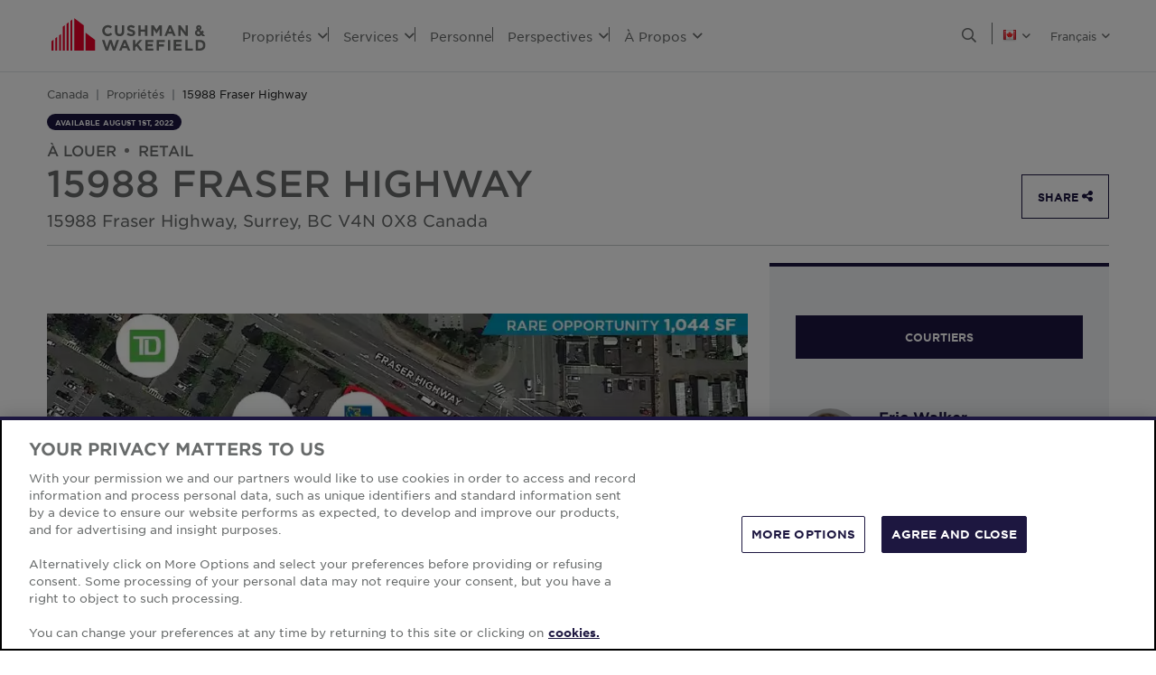

--- FILE ---
content_type: text/html; charset=utf-8
request_url: https://www.cushmanwakefield.com/fr-ca/canada/properties/for-lease/retail/bc/surrey/15988-fraser-highway/15988-fraser-highway-l
body_size: 35669
content:


<!doctype html>
<html lang="fr-CA">
<head>
    <meta charset="utf-8" />
    <meta name="viewport" content="width=device-width, initial-scale=1" />
    
            <meta http-equiv="Content-Security-Policy" content="default-src 'self'; style-src 'self' 'unsafe-inline' https://* http://fonts.googleapis.com https://*.cookielaw.org https://*.onetrust.com; script-src 'self' 'unsafe-inline' 'unsafe-eval' https://* http://*.sharethis.com http://*.pardot.com http://t1.daumcdn.net/mapjsapi/js/main/4.2.1/kakao.js  http://t1.daumcdn.net/mapjsapi/js/libs/clusterer/1.0.9/clusterer.js  http://t1.daumcdn.net/mapjsapi/js/libs/drawing/1.2.5/drawing.js http://view.ceros.com/scroll-proxy.min.js  http://w.soundcloud.com/player/api.js  http://maps.googleapis.com  http://info.cushmanwakefield.com http://www.youtube.com/iframe_api http://play.vidyard.com/embed/v4.js http://*.ytimg.com https://*.cookielaw.org https://*.onetrust.com; font-src 'self' https://*; img-src * 'self' data: https:; connect-src 'self' https://* http://l.sharethis.com; frame-src 'self' https://* http://t.sharethis.com; object-src 'self' https://*;">
        <meta name="robots" content="max-image-preview:large" />
        <title>15988 Fraser Highway Retail for lease 1044 SF Surrey V4N 0X8 | CA | Cushman &amp; Wakefield</title>
        <meta property="og:title" content="15988 Fraser Highway Retail for lease 1044 SF Surrey V4N 0X8 | CA | Cushman &amp; Wakefield" />
        <meta name="description" content="Retail property for lease in Surrey, British Columbia on 15988 Fraser Highway. Available space 1044 SF.">
        <meta property="og:description" content="Retail property for lease in Surrey, British Columbia on 15988 Fraser Highway. Available space 1044 SF." />
        <link rel="canonical" href="https://www.cushmanwakefield.com/fr-ca/canada/properties/for-lease/retail/bc/surrey/15988-fraser-highway/15988-fraser-highway-l">
        <meta property="og:url" content="https://www.cushmanwakefield.com/fr-ca/canada/properties/for-lease/retail/bc/surrey/15988-fraser-highway/15988-fraser-highway-l" />
        <meta property="og:site_name" content="Cushman &amp; Wakefield" />
        <meta property="og:type" content="website" />
        <meta property="og:image" content="https://assets.cushmanwakefield.com/-/pmedia/117788/p/15988-fraser-highway.webp?rev=69d864d171171f2b600fa6bbfbee0010ea9c250ad8bfad71c8616f5a360f576660d3b4fc7ca30656aa036e210f82f87b7dec96395a6cdc13ec97c678fd28e58c" />
        <meta property="og:locale" content="fr_CA" />
            <link rel="alternate" hreflang="en-CA" href="https://www.cushmanwakefield.com/en/canada/properties/for-lease/retail/bc/surrey/15988-fraser-highway/15988-fraser-highway-l" />
                <meta property="og:locale:alternate" content="en_CA" />
            <link rel="alternate" hreflang="fr-CA" href="https://www.cushmanwakefield.com/fr-ca/canada/properties/for-lease/retail/bc/surrey/15988-fraser-highway/15988-fraser-highway-l" />
                <meta property="og:locale:alternate" content="fr_CA" />
        <meta name="twitter:card" content="summary_large_image" />
        <meta property="twitter:site" content="Cushman &amp; Wakefield" />
        <meta property="twitter:title" content="15988 Fraser Highway Retail for lease 1044 SF Surrey V4N 0X8 | CA | Cushman &amp; Wakefield" />
        <meta property="twitter:description" content="Retail property for lease in Surrey, British Columbia on 15988 Fraser Highway. Available space 1044 SF." />
        <meta property="twitter:image" content="https://assets.cushmanwakefield.com/-/pmedia/117788/p/15988-fraser-highway.webp?rev=69d864d171171f2b600fa6bbfbee0010ea9c250ad8bfad71c8616f5a360f576660d3b4fc7ca30656aa036e210f82f87b7dec96395a6cdc13ec97c678fd28e58c" />

    

    <!-- App Icons -->
    <link rel="shortcut icon" type="image/x-icon" href="https://www.cushmanwakefield.com/favicon.ico">
    <link rel="icon" type="image/png" sizes="16x16" href="https://www.cushmanwakefield.com/favicon-16x16.png">
    <link rel="icon" type="image/png" sizes="32x32" href="https://www.cushmanwakefield.com/favicon-32x32.png">
    <link rel="icon" type="image/png" sizes="48x48" href="https://www.cushmanwakefield.com/favicon-48x48.png">

    <!-- Pre-Connect Third Party Libraries-->
    <link rel="preconnect" href="https://play.vidyard.com/" />
    <link rel="dns-prefetch" href="https://play.vidyard.com/" />
    <link rel="preconnect" href="https://pi.pardot.com/" />
    <link rel="dns-prefetch" href="https://pi.pardot.com/" />
    <link rel="preconnect" href="https://twitter.com/" />
    <link rel="dns-prefetch" href="https://twitter.com/" />
    <link rel="preconnect" href="https://px.ads.linkedin.com/" />
    <link rel="dns-prefetch" href="https://px.ads.linkedin.com/" />
    <link rel="preconnect" href="https://view.ceros.com/" />
    <link rel="dns-prefetch" href="https://view.ceros.com/" />
    <link rel="preconnect" href="https://script.crazyegg.com/" />
    <link rel="dns-prefetch" href="https://script.crazyegg.com/" />
    <link rel="preconnect" href="https://static.cloud.coveo.com/" />
    <link rel="dns-prefetch" href="https://static.cloud.coveo.com/" />

    <!-- Global CSS -->
    <link rel="stylesheet" href="https://assets.cushmanwakefield.com/Coveo-Assets/CoveoFullSearch.min.css" />
    <link rel="stylesheet" href="https://assets.cushmanwakefield.com/Coveo/Hive/css/CoveoForSitecore.css" />
    <link rel="stylesheet" href="https://assets.cushmanwakefield.com/Assets/stylesheets/main.css?c=639005923406518837" />
    <link rel="preload" href="https://assets.cushmanwakefield.com/Assets/stylesheets/font.css?c=639005923406518837" as="style" />
    <link rel="stylesheet" href="https://assets.cushmanwakefield.com/Assets/stylesheets/font.css?c=639005923406518837" />

    <!-- Global JavaScript (Header Start) -->
    
    



        <script src="https://cdnjs.cloudflare.com/ajax/libs/jquery/3.6.0/jquery.min.js" integrity="sha512-894YE6QWD5I59HgZOGReFYm4dnWc1Qt5NtvYSaNcOP+u1T9qYdvdihz0PPSiiqn/+/3e7Jo4EaG7TubfWGUrMQ==" crossorigin="anonymous" referrerpolicy="no-referrer"></script>
    <script type="text/javascript">window.dataLayer = [] || window.dataLayer;</script>
    <script type="text/javascript">function initMap() { console.log("empty initMap function"); }</script>
    <script>
    dataLayer = [
        {
            'language':'fr-CA',
            'region': 'AMERICAS',
            'countryCode': 'CA',
            'statusCode': '200'
                    }
    ];
</script>
            <!-- Google Tag Manager -->
        <script>
    (function (w, d, s, l, i) {
        w[l] = w[l] || []; w[l].push({
            'gtm.start':
                new Date().getTime(), event: 'gtm.js'
        }); var f = d.getElementsByTagName(s)[0],
            j = d.createElement(s), dl = l != 'dataLayer' ? '&l=' + l : ''; j.async = true; j.src =
            'https://www.googletagmanager.com/gtm.js?id=' + i + dl; f.parentNode.insertBefore(j, f);
    })(window, document, 'script', 'dataLayer', 'GTM-TL2XZW');</script>
        <!-- End Google Tag Manager -->

    
    <script>
	var CushWake = {
		Global: {
			Locale: "en",
            PropertyMediaDirectAccessEnabled: true,
            MediaLinkServerUrl: "https://assets.cushmanwakefield.com"
		}
	};
</script>


            <script type="application/ld+json">
    {
           "@context": "http://schema.org",
           "@type": "RealEstateListing",
           "datePosted": "2026-01-08",
           "About": {
               "@type": "Offer",
               "name": "15988 Fraser Highway",
               "category": "Retail",
               "url": "https://www.cushmanwakefield.com/fr-ca/canada/properties/for-lease/retail/bc/surrey/15988-fraser-highway/15988-fraser-highway-l",
               "image": "https://assets.cushmanwakefield.com/-/pmedia/117788/p/15988-fraser-highway.webp?rev=69d864d171171f2b600fa6bbfbee0010ea9c250ad8bfad71c8616f5a360f576660d3b4fc7ca30656aa036e210f82f87b7dec96395a6cdc13ec97c678fd28e58c",
               "availableAtOrFrom": {
                   "@type": "Place",
                   "address": {
                       "@type": "PostalAddress",
                       "addressLocality": "Surrey",
                       "addressRegion": "BC",
                       "postalCode": "V4N 0X8",
                       "streetAddress": "15988 Fraser Highway"
                   }
               },
               "offeredBy": [{
                    "@type": "Person",
                   "name": "Eric Walker",
                   "jobTitle": "Associate Vice President, Retail",
                   "url": "https://www.cushmanwakefield.com/fr-ca/canada/people/eric-walker",
                   "worksFor": {
                        "@type": "Organization",
                       "@id": "https://www.cushmanwakefield.com/fr-ca/#organization",
                       "name": "Cushman &amp; Wakefield",
                       "url": "https://www.cushmanwakefield.com/fr-ca/canada",
                       "sameAs": ["https://www.linkedin.com/company/cushman-&-wakefield", "https://www.instagram.com/cushwake/", "https://www.youtube.com/user/theCushmanWakefield", "https://www.facebook.com/CushmanWakefield", "https://twitter.com/cushwake"],
                       "logo": {
                            "@type": "ImageObject",
                           "@id": "https://www.cushmanwakefield.com/fr-ca/#/schema/logo/image/",
                           "url": "https://assets.cushmanwakefield.com/-/media/cw/global/about-us/logo.svg?rev=d52513d3e0584ffea7b4077ca0c8611c&amp;extension=webp&amp;hash=BA16A64AEF8CC75275A4DDBD00B31065"
                       }
                    }}
]}
    }
    </script>

    
    <!-- Global JavaScript (Header End) -->
    
</head>
<body class=" ">
    <!-- Global JavaScript (Body Start) -->
    
    <!-- BEGIN NOINDEX -->
            <!-- Google Tag Manager (noscript) -->
        <noscript>
            <iframe src="https://www.googletagmanager.com/ns.html?id=GTM-TL2XZW"
                    height="0" width="0" style="display:none;visibility:hidden" loading="lazy"></iframe>
        </noscript>
        <!-- End Google Tag Manager (noscript) -->

    <header>
            <div class="container clearfix header-revamp">
            <a href="/fr-ca/canada" class="header-logo">
            <img src="https://assets.cushmanwakefield.com/-/media/cw/global/about-us/logo.svg?rev=d52513d3e0584ffea7b4077ca0c8611c&amp;extension=webp" class="header-logo-img" title="" alt="Cushman &amp; Wakefield Logo" />
    </a>

        
    <ul class="header-nav" role="menubar" aria-label="Primary Navigation">
            <li>
                    <a role="menuitem" aria-haspopup="true" aria-expanded="false" aria-controls="submenu-propri&#233;t&#233;s" href=#>
                        Propri&#233;t&#233;s
                        <i class="fal fa-angle-down" aria-hidden="true"></i>
                    </a>
                                    <div id="submenu-propri&#233;t&#233;s" class="submenu megamenu-text" role="menu" aria-hidden="true">
                                <div class="submenu-inner">
                                        <a href="#" class="submenu-title">LOCATION</a>

                                                <ul class="submenu-list">
                                                            <li><a href="/fr-ca/canada/properties/lease/lease-property-search#sort=@propertylastupdateddate descending&amp;f:Country=[Canada]">Toutes les propri&#233;t&#233;s &#224; louer</a></li>
                                                            <li><a href="/fr-ca/canada/properties/lease/lease-property-search#sort=@propertylastupdateddate descending&amp;f:PropertyType=[Office]&amp;f:Country=[Canada]">Espace de bureaux &#224; louer</a></li>
                                                            <li><a href="/fr-ca/canada/properties/lease/lease-property-search#f:PropertyType=[Warehouse/Distribution,Manufacturing,Industrial,High Technology,Office Service]&amp;f:Country=[Canada]">Espace industriel &#224; louer</a></li>
                                                            <li><a href="/fr-ca/canada/properties/lease/lease-property-search#sort=@propertylastupdateddate descending&amp;f:PropertyType=[Retail]&amp;f:Country=[Canada]">Espace commercial &#224; louer</a></li>
                                                </ul>
                                </div>
                                <div class="submenu-inner">
                                        <a href="/fr-ca/canada/properties/invest" class="submenu-title">INVESTISSEMENT</a>

                                                <ul class="submenu-list">
                                                            <li><a href="/en/united-states/properties/invest/invest-property-search#sort=@propertylastupdateddate descending&amp;f:Country=[Canada]">Toutes les propri&#233;t&#233;s &#224; vendre</a></li>
                                                            <li><a href="/fr-ca/canada/properties/invest/invest-property-search#sort=@propertylastupdateddate descending&amp;f:PropertyType=[Office]&amp;f:Country=[Canada]">Espace de bureau &#224; vendre</a></li>
                                                            <li><a href="/fr-ca/canada/properties/invest/invest-property-search#f:PropertyType=[Warehouse/Distribution,Manufacturing,Industrial,High Technology,Office Service]&amp;f:Country=[Canada]">Espace industriel &#224; vendre</a></li>
                                                            <li><a href="/fr-ca/canada/properties/invest/invest-property-search#sort=@propertylastupdateddate descending&amp;f:PropertyType=[Retail]&amp;f:Country=[Canada]">Espace de vente au d&#233;tail &#224; vendre</a></li>
                                                </ul>
                                </div>
                                <div class="submenu-inner">
                                        <a href="/fr-ca/canada/properties" class="submenu-title">PROPRI&#201;T&#201;S PAR PROVINCES</a>

                                            <div class='d-flex submenu-list-parent'>
                                                    <ul class="submenu-list">
                                                                <li><a href="/fr-ca/canada/properties/alberta">Alberta</a></li>
                                                                <li><a href="/fr-ca/canada/properties/british-columbia">Colombie-Britannique</a></li>
                                                    </ul>
                                                    <ul class="submenu-list">
                                                                <li><a href="/fr-ca/canada/properties/ontario">Ontario</a></li>
                                                                <li><a href="/fr-ca/canada/properties/quebec">Qu&#233;bec</a></li>
                                                    </ul>
                                            </div>
                                </div>
                    </div>
            </li>
            <li>
                    <a role="menuitem" aria-haspopup="true" aria-expanded="false" aria-controls="submenu-services" href=#>
                        Services
                        <i class="fal fa-angle-down" aria-hidden="true"></i>
                    </a>
                                    <div id="submenu-services" class="submenu megamenu-text" role="menu" aria-hidden="true">
                                <div class="submenu-inner">
                                        <a href="#" class="submenu-title">SERVICES </a>

                                            <div class='d-flex submenu-list-parent'>
                                                    <ul class="submenu-list">
                                                                <li><a href="/fr-ca/canada/services/agency-leasing">Services de location</a></li>
                                                                <li><a href="/fr-ca/canada/services/asset-services">Gestion des actifs</a></li>
                                                                <li><a href="/fr-ca/canada/services/capital-markets">March&#233; de capitaux</a></li>
                                                                <li><a href="/fr-ca/canada/services/facilities-services">Services d’installations</a></li>
                                                                <li><a href="/fr-ca/canada/services/global-occupier-services">Services aux occupants mondiaux</a></li>
                                                    </ul>
                                                    <ul class="submenu-list">
                                                                <li><a href="/fr-ca/canada/services/global-supply-chain">Cha&#238;ne d’approvisionnement mondiale</a></li>
                                                                <li><a href="/fr-ca/canada/services/project-development-services">Services de d&#233;veloppement de projet</a></li>
                                                                <li><a href="/fr-ca/canada/services/tenant-representation">Repr&#233;sentation des locataires</a></li>
                                                                <li><a href="/fr-ca/canada/services/total-workplace-consulting">Total Workplace Consulting</a></li>
                                                                <li><a href="/fr-ca/canada/services/valuation-and-advisory">&#201;valuation et conseil</a></li>
                                                    </ul>
                                            </div>
                                </div>
                                <div class="submenu-inner">
                                        <a href="#" class="submenu-title">INDUSTRIES</a>

                                            <div class='d-flex submenu-list-parent'>
                                                    <ul class="submenu-list">
                                                                <li><a href="/fr-ca/canada/industries/data-centres">Centres de donn&#233;es</a></li>
                                                                <li><a href="/fr-ca/canada/industries/land">Terrains</a></li>
                                                                <li><a href="/fr-ca/canada/industries/life-sciences">Sciences Biologique</a></li>
                                                    </ul>
                                                    <ul class="submenu-list">
                                                                <li><a href="/fr-ca/canada/industries/logistics-and-industrial">Industriel &amp; Logistique</a></li>
                                                                <li><a href="/fr-ca/canada/industries/multifamily">Propri&#233;t&#233;s Multifamiliales</a></li>
                                                                <li><a href="/fr-ca/canada/industries/retail">D&#233;tail</a></li>
                                                    </ul>
                                            </div>
                                </div>
                    </div>
            </li>
            <li>
                    <a href=/fr-ca/canada/people class="no-dropDown-anchor">
                        Personne
                    </a>
                            </li>
            <li>
                    <a role="menuitem" aria-haspopup="true" aria-expanded="false" aria-controls="submenu-perspectives" href=#>
                        Perspectives
                        <i class="fal fa-angle-down" aria-hidden="true"></i>
                    </a>
                                    <div id="submenu-perspectives" class="submenu megamenu-text" role="menu" aria-hidden="true">
                                <div class="submenu-inner">
                                        <a href="/fr-ca/canada/insights" class="submenu-title">PERSPECTIVES EN VEDETTE</a>

                                <ul class="submenu-list">
                                                    <li><a href="/fr-ca/canada/insights/innsights-quarterly">​​InnSights Quarterly Hospitality Report​</a></li>
                                                    <li><a href="/fr-ca/canada/insights/canadian-cap-rates-perspective-report">Canadian Cap Rates &amp; Capital Markets Perspective Report</a></li>
                                                    <li><a href="/fr-ca/canada/insights/canadian-student-housing-outlook">Canadian Student Housing Overview</a></li>
                                </ul>
                                </div>
                                <div class="submenu-inner">
                                        <a href="/fr-ca/canada/insights" class="submenu-title">RAPPORTS DE MARCH&#201;</a>

                                                <ul class="submenu-list">
                                                            <li><a href="/fr-ca/canada/insights/canada-marketbeats">Rapports MarketBeat de Canada</a></li>
                                                            <li><a href="/fr-ca/canada/insights/canada-marketbeats/office-marketbeats">MarketBeat de Bureau</a></li>
                                                            <li><a href="/fr-ca/canada/insights/canada-marketbeats/industrial-marketbeats">MarketBeat de Industriel</a></li>
                                                </ul>
                                </div>
                    </div>
            </li>
            <li>
                    <a role="menuitem" aria-haspopup="true" aria-expanded="false" aria-controls="submenu-&#224;propos" href=#>
                        &#192; Propos
                        <i class="fal fa-angle-down" aria-hidden="true"></i>
                    </a>
                                    <div id="submenu-&#224;propos" class="submenu megamenu-text" role="menu" aria-hidden="true">
                                <div class="submenu-inner">
                                        <a href="/fr-ca/canada/about-us" class="submenu-title">&#192; PROPOS</a>

                                                <ul class="submenu-list">
                                                            <li><a href="/fr-ca/canada/about-us/esg">Responsabilit&#233; Sociale D’entreprise</a></li>
                                                            <li><a href="/fr-ca/canada/about-us/inclusive-impact">Impact sur l&#39;inclusion</a></li>
                                                            <li><a href="/fr-ca/canada/about-us/history">Histoire</a></li>
                                                </ul>
                                </div>
                                <div class="submenu-inner">
                                        <a href="/fr-ca/canada/careers" class="submenu-title">CARRI&#200;RE</a>

                                                <ul class="submenu-list">
                                                            <li><a href="/fr-ca/canada/careers">Travaillez avec nous</a></li>
                                                </ul>
                                </div>
                                <div class="submenu-inner">
                                        <a href="/fr-ca/canada/offices" class="submenu-title">EMPLACEMENTS DES BUREAU</a>

                                            <div class='d-flex submenu-list-parent'>
                                                    <ul class="submenu-list">
                                                                <li><a href="/fr-ca/canada/offices/calgary">Calgary</a></li>
                                                                <li><a href="/fr-ca/canada/offices/edmonton">Edmonton</a></li>
                                                                <li><a href="/fr-ca/canada/offices/halifax">Halifax</a></li>
                                                                <li><a href="/fr-ca/canada/offices/montreal">Montr&#233;al</a></li>
                                                                <li><a href="/fr-ca/canada/offices/toronto">Toronto</a></li>
                                                    </ul>
                                                    <ul class="submenu-list">
                                                                <li><a href="/fr-ca/canada/offices/vancouver">Vancouver</a></li>
                                                                <li><a href="/fr-ca/canada/offices/victoria">Victoria</a></li>
                                                                <li><a href="/fr-ca/canada/offices/winnipeg">Winnipeg</a></li>
                                                                <li><a href="/fr-ca/canada/offices"><b>Voir tout</b></a></li>
                                                    </ul>
                                            </div>
                                </div>
                    </div>
            </li>
    </ul>


        <ul class="header-utilityNav" role="navigation" aria-label="Header utility">
            <li>
                <button class="header-utilityNav-button mix_search js-header-utilityNav-button js-header-utilityNav-search" aria-controls="header-searchMenu" aria-expanded="false" aria-label="Open search">
                    <i class="fal fa-search" aria-hidden="true"><span class="sr-only">Open Search Menu</span></i>
                    <i class="fal fa-times" aria-hidden="true"><span class="sr-only">Close Search Menu</span></i>
                </button>
            </li>
            <li>
                <span class="header-utilityNav-pipe"></span>
            </li>
                <li>
    <button class="header-utilityNav-button mix_region js-header-utilityNav-button" aria-controls="header-regionMenu" aria-haspopup="true" aria-expanded="false" aria-label="Choose region">

        <span class="flag-icon flag-icon-ca"></span> <i class="fal fa-angle-down" aria-hidden="true"></i>
    </button>
    <div  id="header-regionMenu" class="header-utilityNav-menu js-header-utilityNav-menu js-regionMenu" aria-label="region menu" aria-hidden="true">
        <div class="form-group mt-1">
            <div class="input-group">
                <input type="text" class="form-control js-regionMenuInput" id="searchString" aria-describedby="searchHelp" placeholder="Commencez &#224; saisir un lieu" autocomplete="off" />
            </div>
        </div>
        <hr />
        <ul class="header-utilityNav-menuList js-regionMenuList">
                <li>
                    <a href="/en/properties"><span class="fal fa-globe"></span>  <span class="js-regionName">Mondial</span></a>

                </li>
                <li>
                    <a href="/es-ar/argentina"><span class="flag-icon flag-icon-ar"></span>  <span class="js-regionName">Argentine</span></a>

                </li>
                <li>
                    <a href="/en/australia/properties"><span class="flag-icon flag-icon-au"></span>  <span class="js-regionName">Australie</span></a>

                </li>
                <li>
                    <a href="/fr-ca/offices/austria"><span class="flag-icon flag-icon-at"></span>  <span class="js-regionName">Austria</span></a>

                </li>
                <li>
                    <a href="/en/belgium/properties"><span class="flag-icon flag-icon-be"></span>  <span class="js-regionName">Belgique</span></a>

                </li>
                <li>
                    <a href="/pt-br/brazil/properties"><span class="flag-icon flag-icon-br"></span>  <span class="js-regionName">Br&#233;sil</span></a>

                </li>
                <li>
                    <a href="/fr-ca/offices/bulgaria"><span class="flag-icon flag-icon-bg"></span>  <span class="js-regionName">Bulgarie</span></a>

                </li>
                <li>
                    <a href="/en/canada/properties/for-lease/retail/bc/surrey/15988-fraser-highway/15988-fraser-highway-l"><span class="flag-icon flag-icon-ca"></span>  <span class="js-regionName">Canada</span></a>

                </li>
                <li>
                    <a href="/es-cl/chile"><span class="flag-icon flag-icon-cl"></span>  <span class="js-regionName">Chili</span></a>

                </li>
                <li>
                    <a href="/es-co/colombia"><span class="flag-icon flag-icon-co"></span>  <span class="js-regionName">Colombie</span></a>

                </li>
                <li>
                    <a href="/fr-ca/offices/costa-rica"><span class="flag-icon flag-icon-cr"></span>  <span class="js-regionName">Costa Rica</span></a>

                </li>
                <li>
                    <a href="/fr-ca/offices/croatia"><span class="flag-icon flag-icon-hr"></span>  <span class="js-regionName">Croatie</span></a>

                </li>
                <li>
                    <a href="/cs-cz/czech-republic"><span class="flag-icon flag-icon-cz"></span>  <span class="js-regionName">R&#233;publique Tch&#232;que</span></a>

                </li>
                <li>
                    <a href="/fr-ca/offices/denmark"><span class="flag-icon flag-icon-dk"></span>  <span class="js-regionName">Danemark</span></a>

                </li>
                <li>
                    <a href="/fr-fr/france"><span class="flag-icon flag-icon-fr"></span>  <span class="js-regionName">France</span></a>

                </li>
                <li>
                    <a href="/fr-ca/offices/georgia-tbilisi"><span class="flag-icon flag-icon-ge"></span>  <span class="js-regionName">G&#233;orgie</span></a>

                </li>
                <li>
                    <a href="/de-de/germany"><span class="flag-icon flag-icon-de"></span>  <span class="js-regionName">Allemagne</span></a>

                </li>
                <li>
                    <a href="/en/greater-china"><span class="flag-icon flag-icon-cn"></span>  <span class="js-regionName">Greater China</span></a>

                </li>
                <li>
                    <a href="/fr-ca/offices/greece"><span class="flag-icon flag-icon-gr"></span>  <span class="js-regionName">Gr&#232;ce</span></a>

                </li>
                <li>
                    <a href="/hu-hu/hungary"><span class="flag-icon flag-icon-hu"></span>  <span class="js-regionName">Hongrie</span></a>

                </li>
                <li>
                    <a href="/en/india/properties"><span class="flag-icon flag-icon-in"></span>  <span class="js-regionName">Inde</span></a>

                </li>
                <li>
                    <a href="/id-id/indonesia/properties"><span class="flag-icon flag-icon-id"></span>  <span class="js-regionName">Indon&#233;sie</span></a>

                </li>
                <li>
                    <a href="/en/ireland"><span class="flag-icon flag-icon-ie"></span>  <span class="js-regionName">Irlande</span></a>

                </li>
                <li>
                    <a href="/fr-ca/offices/israel"><span class="flag-icon flag-icon-il"></span>  <span class="js-regionName">Isra&#235;l</span></a>

                </li>
                <li>
                    <a href="/it-it/italy"><span class="flag-icon flag-icon-it"></span>  <span class="js-regionName">Italie</span></a>

                </li>
                <li>
                    <a href="/ja-jp/japan/properties"><span class="flag-icon flag-icon-jp"></span>  <span class="js-regionName">Japon</span></a>

                </li>
                <li>
                    <a href="/fr-ca/offices/kazakhstan"><span class="flag-icon flag-icon-kz"></span>  <span class="js-regionName">Kazakhstan</span></a>

                </li>
                <li>
                    <a href="/fr-ca/offices/kosovo"><span class="flag-icon flag-icon-xk"></span>  <span class="js-regionName">Kosovo</span></a>

                </li>
                <li>
                    <a href="/fr-lu/luxembourg/properties"><span class="flag-icon flag-icon-lu"></span>  <span class="js-regionName">Luxembourg</span></a>

                </li>
                <li>
                    <a href="/fr-ca/offices/malaysia"><span class="flag-icon flag-icon flag-icon-my"></span>  <span class="js-regionName">Malaisie</span></a>

                </li>
                <li>
                    <a href="/es-mx/mexico/properties"><span class="flag-icon flag-icon-mx"></span>  <span class="js-regionName">Mexique</span></a>

                </li>
                <li>
                    <a href="/fr-ca/offices/montenegro"><span class="flag-icon flag-icon-me"></span>  <span class="js-regionName">Mont&#233;n&#233;gro</span></a>

                </li>
                <li>
                    <a href="/nl-nl/netherlands"><span class="flag-icon flag-icon-nl"></span>  <span class="js-regionName">Pays-Bas</span></a>

                </li>
                <li>
                    <a href="/en/new-zealand"><span class="flag-icon flag-icon-nz"></span>  <span class="js-regionName">Nouvelle-Z&#233;lande</span></a>

                </li>
                <li>
                    <a href="/fr-ca/offices/north-macedonia"><span class="flag-icon flag-icon-mk"></span>  <span class="js-regionName">North Macedonia</span></a>

                </li>
                <li>
                    <a href="/fr-ca/offices/norway"><span class="flag-icon flag-icon-no"></span>  <span class="js-regionName">Norv&#232;ge</span></a>

                </li>
                <li>
                    <a href="/es-pe/peru"><span class="flag-icon flag-icon-pe"></span>  <span class="js-regionName">P&#233;rou</span></a>

                </li>
                <li>
                    <a href="/en/philippines/properties"><span class="flag-icon flag-icon-ph"></span>  <span class="js-regionName">Philippines</span></a>

                </li>
                <li>
                    <a href="/pl-pl/poland"><span class="flag-icon flag-icon-pl"></span>  <span class="js-regionName">Pologne</span></a>

                </li>
                <li>
                    <a href="/pt-pt/portugal"><span class="flag-icon flag-icon-pt"></span>  <span class="js-regionName">Portugal</span></a>

                </li>
                <li>
                    <a href="/fr-ca/offices/qatar"><span class="flag-icon flag-icon-qa"></span>  <span class="js-regionName">Qatar</span></a>

                </li>
                <li>
                    <a href="/fr-ca/offices/romania"><span class="flag-icon flag-icon-ro"></span>  <span class="js-regionName">Roumanie</span></a>

                </li>
                <li>
                    <a href="/fr-ca/offices/serbia"><span class="flag-icon flag-icon-rs"></span>  <span class="js-regionName">Serbie</span></a>

                </li>
                <li>
                    <a href="/en/singapore/properties"><span class="flag-icon flag-icon-sg"></span>  <span class="js-regionName">Singapour</span></a>

                </li>
                <li>
                    <a href="/sk-sk/slovakia"><span class="flag-icon flag-icon-sk"></span>  <span class="js-regionName">Slovaquie</span></a>

                </li>
                <li>
                    <a href="/fr-ca/offices/south-africa"><span class="flag-icon flag-icon-za"></span>  <span class="js-regionName">Afrique du Sud</span></a>

                </li>
                <li>
                    <a href="/ko-kr/south-korea/properties"><span class="flag-icon flag-icon-kr"></span>  <span class="js-regionName">Cor&#233;e du Sud</span></a>

                </li>
                <li>
                    <a href="/es-es/spain"><span class="flag-icon flag-icon-es"></span>  <span class="js-regionName">Espagne</span></a>

                </li>
                <li>
                    <a href="/sv-se/sweden"><span class="flag-icon flag-icon-se"></span>  <span class="js-regionName">Su&#232;de</span></a>

                </li>
                <li>
                    <a href="/fr-ca/offices/zurich"><span class="flag-icon flag-icon-ch"></span>  <span class="js-regionName">la Suisse</span></a>

                </li>
                <li>
                    <a href="/en/thailand/properties"><span class="flag-icon flag-icon-th"></span>  <span class="js-regionName">Tha&#239;lande</span></a>

                </li>
                <li>
                    <a href="/fr-ca/offices/uae"><span class="flag-icon flag-icon-ae"></span>  <span class="js-regionName">Emirats Arabes Unis</span></a>

                </li>
                <li>
                    <a href="/en/united-kingdom/properties"><span class="flag-icon flag-icon-gb"></span>  <span class="js-regionName">Royaume-Uni</span></a>

                </li>
                <li>
                    <a href="/en/united-states/properties"><span class="flag-icon flag-icon-us"></span>  <span class="js-regionName">&#201;tats Unis</span></a>

                </li>
                <li>
                    <a href="/fr-ca/offices/greece"><span class="flag-icon flag-icon-gr"></span>  <span class="js-regionName">Gr&#232;ce</span></a>

                </li>
                <li>
                    <a href="/vi-vn/vietnam/properties"><span class="flag-icon flag-icon-vn"></span>  <span class="js-regionName">Vietnam</span></a>

                </li>
        </ul>
    </div>
</li>
            <li><span class="header-utilityNav-pipe mobile-view-only-pipe"></span></li>
                    <li>
        <button class="header-utilityNav-button mix_language js-header-utilityNav-button" aria-controls="header-languageMenu" aria-haspopup="true" aria-expanded="false" aria-label="Choose language">
            <span class="header-utilityNav-button-label">Fran&#231;ais</span> <i class="fal fa-angle-down" aria-hidden="true"></i>
        </button>
        <div id="header-languageMenu" class="header-utilityNav-menu mix_language js-header-utilityNav-menu l-0 overflow-hidden" aria-label="language menu" aria-hidden="true">
            <ul class="header-utilityNav-menuList">
                    <li><a href="" data-current-lang="fr-CA" data-new-lang="en">English</a></li>
                    <li><a href="" data-current-lang="fr-CA" data-new-lang="fr-CA">Fran&#231;ais</a></li>
            </ul>
        </div>
    </li>

                <li class="header-hamburgerButton js-hamburgerButton d-none" role="button" tabindex="0" aria-controls="mobile-nav" aria-expanded="false" aria-label="Open mobile navigation">
                    <i class="fal fa-bars header-hamburgerButton-icon" aria-hidden="true">
                        <span class="sr-only">
                            Open Search Menu
                        </span>
                    </i>
                    <i class="fal fa-times header-hamburgerButton-icon" aria-hidden="true">
                        <span class="sr-only">
                            Close Search Menu
                        </span>
                    </i>
                </li>
                
</ul>
    </div>
<div id="header-searchMenu" class="header-searchMenu js-header-searchMenu" aria-hidden="true" role="region" aria-label="Site search">
    <div class="container">
        <div class="form-group mt-3">
            <div class="input-group">
                <input class="form-control form-control-lg" id="SearchBarKeyword" name="SearchBarKeyword" placeholder="Search The Site" type="text" value="">
                <div class="input-group-append">
                    <button class="btn btn-primary btn-input" type="submit" data-url="/fr-ca/canada/search#q=">
                        <i class="far fa-search"><span class="sr-only">Look-up</span></i>
                    </button>
                </div>
            </div>
        </div>
    </div>
</div>
<script>
    jQuery(function () {
        jQuery('.js-header-searchMenu .btn-input').click(function(e) {
            e.preventDefault();
            var url = jQuery('.js-header-searchMenu .btn-input').data('url');
            var text = jQuery('.js-header-searchMenu input').val();

            window.location.href = url + text;
        });
    });
</script>
    <ul id="mobile-nav" class="header-nav-mobile d-none" role="menu" aria-hidden="true" aria-label="Mobile Navigation">
            <li>
                    <a href=#>Propri&#233;t&#233;s<i class="fal fa-angle-down"></i></a>


                    <div class='menu-level-two d-none'>
                        <div class='mobile-header-back-btn'>
                            <a href="#"
                               class='submenu-mobile-backBtn'><i class="fal fa-angle-down"></i>Propri&#233;t&#233;s</a>
                            <button class="header-hamburgerButton-mobile">
                                <i class="fal fa-times header-hamburgerButton-mobile-icon">
                                    <span class="sr-only">
                                        Close
                                        Navigation Menu
                                    </span>
                                </i>
                            </button>
                        </div>
                        <div class="submenu-mobile megamenu-text-mobile">
                                <div class="submenu-mobile-inner">
                                        <a href="#" class="submenu-mobile-title">LOCATION</a>
                                <ul class="submenu-mobile-list">
                                                    <li><a href="/fr-ca/canada/properties/lease/lease-property-search#sort=@propertylastupdateddate descending&amp;f:Country=[Canada]">Toutes les propri&#233;t&#233;s &#224; louer</a></li>
                                                    <li><a href="/fr-ca/canada/properties/lease/lease-property-search#sort=@propertylastupdateddate descending&amp;f:PropertyType=[Office]&amp;f:Country=[Canada]">Espace de bureaux &#224; louer</a></li>
                                                    <li><a href="/fr-ca/canada/properties/lease/lease-property-search#f:PropertyType=[Warehouse/Distribution,Manufacturing,Industrial,High Technology,Office Service]&amp;f:Country=[Canada]">Espace industriel &#224; louer</a></li>
                                                    <li><a href="/fr-ca/canada/properties/lease/lease-property-search#sort=@propertylastupdateddate descending&amp;f:PropertyType=[Retail]&amp;f:Country=[Canada]">Espace commercial &#224; louer</a></li>
                                </ul>
                                </div>
                                <div class="submenu-mobile-inner">
                                        <a href="/fr-ca/canada/properties/invest" class="submenu-mobile-title">INVESTISSEMENT</a>
                                <ul class="submenu-mobile-list">
                                                    <li><a href="/en/united-states/properties/invest/invest-property-search#sort=@propertylastupdateddate descending&amp;f:Country=[Canada]">Toutes les propri&#233;t&#233;s &#224; vendre</a></li>
                                                    <li><a href="/fr-ca/canada/properties/invest/invest-property-search#sort=@propertylastupdateddate descending&amp;f:PropertyType=[Office]&amp;f:Country=[Canada]">Espace de bureau &#224; vendre</a></li>
                                                    <li><a href="/fr-ca/canada/properties/invest/invest-property-search#f:PropertyType=[Warehouse/Distribution,Manufacturing,Industrial,High Technology,Office Service]&amp;f:Country=[Canada]">Espace industriel &#224; vendre</a></li>
                                                    <li><a href="/fr-ca/canada/properties/invest/invest-property-search#sort=@propertylastupdateddate descending&amp;f:PropertyType=[Retail]&amp;f:Country=[Canada]">Espace de vente au d&#233;tail &#224; vendre</a></li>
                                </ul>
                                </div>
                                <div class="submenu-mobile-inner">
                                        <a href="/fr-ca/canada/properties" class="submenu-mobile-title">PROPRI&#201;T&#201;S PAR PROVINCES</a>
                                <ul class="submenu-mobile-list">
                                                    <li><a href="/fr-ca/canada/properties/alberta">Alberta</a></li>
                                                    <li><a href="/fr-ca/canada/properties/british-columbia">Colombie-Britannique</a></li>
                                                    <li><a href="/fr-ca/canada/properties/ontario">Ontario</a></li>
                                                    <li><a href="/fr-ca/canada/properties/quebec">Qu&#233;bec</a></li>
                                </ul>
                                </div>
                        </div>
                    </div>


            </li>
            <li>
                    <a href=#>Services<i class="fal fa-angle-down"></i></a>


                    <div class='menu-level-two d-none'>
                        <div class='mobile-header-back-btn'>
                            <a href="#"
                               class='submenu-mobile-backBtn'><i class="fal fa-angle-down"></i>Services</a>
                            <button class="header-hamburgerButton-mobile">
                                <i class="fal fa-times header-hamburgerButton-mobile-icon">
                                    <span class="sr-only">
                                        Close
                                        Navigation Menu
                                    </span>
                                </i>
                            </button>
                        </div>
                        <div class="submenu-mobile megamenu-text-mobile">
                                <div class="submenu-mobile-inner">
                                        <a href="#" class="submenu-mobile-title">SERVICES </a>
                                <ul class="submenu-mobile-list">
                                                    <li><a href="/fr-ca/canada/services/agency-leasing">Services de location</a></li>
                                                    <li><a href="/fr-ca/canada/services/asset-services">Gestion des actifs</a></li>
                                                    <li><a href="/fr-ca/canada/services/capital-markets">March&#233; de capitaux</a></li>
                                                    <li><a href="/fr-ca/canada/services/facilities-services">Services d’installations</a></li>
                                                    <li><a href="/fr-ca/canada/services/global-occupier-services">Services aux occupants mondiaux</a></li>
                                                    <li><a href="/fr-ca/canada/services/global-supply-chain">Cha&#238;ne d’approvisionnement mondiale</a></li>
                                                    <li><a href="/fr-ca/canada/services/project-development-services">Services de d&#233;veloppement de projet</a></li>
                                                    <li><a href="/fr-ca/canada/services/tenant-representation">Repr&#233;sentation des locataires</a></li>
                                                    <li><a href="/fr-ca/canada/services/total-workplace-consulting">Total Workplace Consulting</a></li>
                                                    <li><a href="/fr-ca/canada/services/valuation-and-advisory">&#201;valuation et conseil</a></li>
                                </ul>
                                </div>
                                <div class="submenu-mobile-inner">
                                        <a href="#" class="submenu-mobile-title">INDUSTRIES</a>
                                <ul class="submenu-mobile-list">
                                                    <li><a href="/fr-ca/canada/industries/data-centres">Centres de donn&#233;es</a></li>
                                                    <li><a href="/fr-ca/canada/industries/land">Terrains</a></li>
                                                    <li><a href="/fr-ca/canada/industries/life-sciences">Sciences Biologique</a></li>
                                                    <li><a href="/fr-ca/canada/industries/logistics-and-industrial">Industriel &amp; Logistique</a></li>
                                                    <li><a href="/fr-ca/canada/industries/multifamily">Propri&#233;t&#233;s Multifamiliales</a></li>
                                                    <li><a href="/fr-ca/canada/industries/retail">D&#233;tail</a></li>
                                </ul>
                                </div>
                        </div>
                    </div>


            </li>
            <li>
                    <a href=/fr-ca/canada/people>Personne</a>




            </li>
            <li>
                    <a href=#>Perspectives<i class="fal fa-angle-down"></i></a>


                    <div class='menu-level-two d-none'>
                        <div class='mobile-header-back-btn'>
                            <a href="#"
                               class='submenu-mobile-backBtn'><i class="fal fa-angle-down"></i>Perspectives</a>
                            <button class="header-hamburgerButton-mobile">
                                <i class="fal fa-times header-hamburgerButton-mobile-icon">
                                    <span class="sr-only">
                                        Close
                                        Navigation Menu
                                    </span>
                                </i>
                            </button>
                        </div>
                        <div class="submenu-mobile megamenu-text-mobile">
                                <div class="submenu-mobile-inner">
                                        <a href="/fr-ca/canada/insights" class="submenu-mobile-title">PERSPECTIVES EN VEDETTE</a>
                                <ul class="submenu-mobile-list">
                                                    <li><a href="/fr-ca/canada/insights/innsights-quarterly">​​InnSights Quarterly Hospitality Report​</a></li>
                                                    <li><a href="/fr-ca/canada/insights/canadian-cap-rates-perspective-report">Canadian Cap Rates &amp; Capital Markets Perspective Report</a></li>
                                                    <li><a href="/fr-ca/canada/insights/canadian-student-housing-outlook">Canadian Student Housing Overview</a></li>
                                </ul>
                                </div>
                                <div class="submenu-mobile-inner">
                                        <a href="/fr-ca/canada/insights" class="submenu-mobile-title">RAPPORTS DE MARCH&#201;</a>
                                <ul class="submenu-mobile-list">
                                                    <li><a href="/fr-ca/canada/insights/canada-marketbeats">Rapports MarketBeat de Canada</a></li>
                                                    <li><a href="/fr-ca/canada/insights/canada-marketbeats/office-marketbeats">MarketBeat de Bureau</a></li>
                                                    <li><a href="/fr-ca/canada/insights/canada-marketbeats/industrial-marketbeats">MarketBeat de Industriel</a></li>
                                </ul>
                                </div>
                        </div>
                    </div>


            </li>
            <li>
                    <a href=#>&#192; Propos<i class="fal fa-angle-down"></i></a>


                    <div class='menu-level-two d-none'>
                        <div class='mobile-header-back-btn'>
                            <a href="#"
                               class='submenu-mobile-backBtn'><i class="fal fa-angle-down"></i>&#192; Propos</a>
                            <button class="header-hamburgerButton-mobile">
                                <i class="fal fa-times header-hamburgerButton-mobile-icon">
                                    <span class="sr-only">
                                        Close
                                        Navigation Menu
                                    </span>
                                </i>
                            </button>
                        </div>
                        <div class="submenu-mobile megamenu-text-mobile">
                                <div class="submenu-mobile-inner">
                                        <a href="/fr-ca/canada/about-us" class="submenu-mobile-title">&#192; PROPOS</a>
                                <ul class="submenu-mobile-list">
                                                    <li><a href="/fr-ca/canada/about-us/esg">Responsabilit&#233; Sociale D’entreprise</a></li>
                                                    <li><a href="/fr-ca/canada/about-us/inclusive-impact">Impact sur l&#39;inclusion</a></li>
                                                    <li><a href="/fr-ca/canada/about-us/history">Histoire</a></li>
                                </ul>
                                </div>
                                <div class="submenu-mobile-inner">
                                        <a href="/fr-ca/canada/careers" class="submenu-mobile-title">CARRI&#200;RE</a>
                                <ul class="submenu-mobile-list">
                                                    <li><a href="/fr-ca/canada/careers">Travaillez avec nous</a></li>
                                </ul>
                                </div>
                                <div class="submenu-mobile-inner">
                                        <a href="/fr-ca/canada/offices" class="submenu-mobile-title">EMPLACEMENTS DES BUREAU</a>
                                <ul class="submenu-mobile-list">
                                                    <li><a href="/fr-ca/canada/offices/calgary">Calgary</a></li>
                                                    <li><a href="/fr-ca/canada/offices/edmonton">Edmonton</a></li>
                                                    <li><a href="/fr-ca/canada/offices/halifax">Halifax</a></li>
                                                    <li><a href="/fr-ca/canada/offices/montreal">Montr&#233;al</a></li>
                                                    <li><a href="/fr-ca/canada/offices/toronto">Toronto</a></li>
                                                    <li><a href="/fr-ca/canada/offices/vancouver">Vancouver</a></li>
                                                    <li><a href="/fr-ca/canada/offices/victoria">Victoria</a></li>
                                                    <li><a href="/fr-ca/canada/offices/winnipeg">Winnipeg</a></li>
                                                    <li><a href="/fr-ca/canada/offices"><b>Voir tout</b></a></li>
                                </ul>
                                </div>
                        </div>
                    </div>


            </li>
        <li class='mobile-view-only'>
            <ul>
                            </ul>
        </li>
    </ul>

    </header>
    <!-- END NOINDEX -->
    
<main style="">
    
    
<!-- BEGIN NOINDEX -->
<div class="container  d-none d-md-block  breadcrumbContainer">
        <div class="d-none d-md-block">
            <nav aria-label="breadcrumb">
                <ol class="breadcrumb js-breadcrumb">
                                <li class="breadcrumb-item js-breadcrumb-item desktop"><a href="/fr-ca/canada">Canada</a></li>
                                <li class="breadcrumb-item js-breadcrumb-item desktop"><a href="/fr-ca/canada/properties/lease">Propri&#233;t&#233;s</a></li>
                    <li class="breadcrumb-item js-breadcrumb-item active desktop" aria-current="page">15988 Fraser Highway</li>
                </ol>
            </nav>
        </div>
        <div class="d-md-none">
            <nav aria-label="breadcrumb">
                <ol class="breadcrumb js-breadcrumb">
                                <li class="breadcrumb-item js-breadcrumb-item mobile"><a href="/fr-ca/canada">Canada</a></li>
                                <li class="breadcrumb-item js-breadcrumb-item mobile"><a href="/fr-ca/canada/properties/lease">Propri&#233;t&#233;s</a></li>
                    <li class="breadcrumb-item js-breadcrumb-item active mobile" aria-current="page">15988 Fraser Hi...</li>
                </ol>
            </nav>
        </div>
    
</div>
<!-- END NOINDEX -->
    <div class="container customContainerTitle headingAndShareBtn">
    
<div class="row">
    <div class="col-lg-8" style="">
        
<section style="">
    

    <div class="d-none d-md-block headingShareView">
        
<div class="updated-page-title" data-dttype="PropertyDetailPage">
            <span class="badge badge-pill badge-inContract my-2">Available August 1st, 2022</span>
        <div class="updated-page-title-tags text-uppercase d-flex">
                        <span>&#192; louer</span><span class="circleSpan"></span>
                        <li class="ml-2"><span class="spanInsideLi">Retail</li>
        </div>
            <div>
            <h1 class="updated-page-title-main" id="PageMainTitle">15988 Fraser Highway</h1>
        </div>
            <h5 class="updated-page-title-sub mt-2 font-weight-normal mb-3">15988 Fraser Highway,  Surrey,  BC V4N 0X8  Canada</h5>
    
</div>

    </div>

</section>

    </div>
    <div class="col-lg-4" style="">
        
<section style="">
    




<!-- BEGIN NOINDEX -->


        <div class="position-absolute h-100 w-100 d-none d-md-block ">
            <button class="btn btn-secondary btn-block w-auto shareButton "
                    data-toggle="modal"
                    data-target="#shareModal">
                Share
                <span> <i class="icon icon-share-nodes-solid"></i></span>
            </button>
        </div>
<!-- END NOINDEX -->
<!-- Modal for Share starts here-->
<div class="modal fade"
     id="shareModal"
     tabindex="-1"
     role="dialog"
     aria-labelledby="exampleModalCenterTitle"
     aria-hidden="true">
    <div class="modal-dialog modal-dialog-centered modal-lg" role="document">
        <div class="modal-content-updated shareModalContent">
            <div class="modal-header">
                <button type="button"
                        class="close"
                        data-dismiss="modal"
                        aria-label="Close">
                    <span aria-hidden="true">&times;</span>
                </button>
            </div>
            <div class="modal-body d-flex justify-content-center flex-column align-items-center mb-5 sidebarDivModalBody">
                <h5 class="modal-title mb-4" id="shareModalTitle">
                    SHARE THIS PROPERTY
                </h5>
                <div class="shareWidget_updated mb-3">

                            <a href="mailto:?subject=From Cushman %26 Wakefield: 15988 Fraser Highway&amp;body=Take a look at this from Cushman %26 Wakefield:%0A%0A 15988 Fraser Highway Retail for lease 1044 SF Surrey V4N 0X8 %7C CA %7C Cushman %26 Wakefield %0A%0A https://www.cushmanwakefield.com/fr-ca/canada/properties/for-lease/retail/bc/surrey/15988-fraser-highway/15988-fraser-highway-l" class="btn btn-shareThis st-custom-button"
                               aria-label="Take a look at this from Cushman &amp; Wakefield:%0A%0A {0} %0A%0A {1}">
                                <i class="icon icon-envelope-light emailStyle"><span class="sr-only">Take a look at this from Cushman &amp; Wakefield:%0A%0A {0} %0A%0A {1}</span></i>
                            </a>
                            <span class="spanInShareModal"></span>
                            <a href="#" class="btn btn-shareThis st-custom-button"
                               onclick="window.open(https://www.facebook.com/sharer.php?t=15988 Fraser Highway Retail for lease 1044 SF Surrey V4N 0X8 %7C CA %7C Cushman %26 Wakefield&amp;u=https://www.cushmanwakefield.com/fr-ca/canada/properties/for-lease/retail/bc/surrey/15988-fraser-highway/15988-fraser-highway-l, 'targetWindow', 'toolbar=no,location=no,status=no,menubar=no,scrollbars=yes,resizable=yes,width=600,height=400');return false;"
                               aria-label="Share with Facebook"
                               data-network="facebook">
                                <i class="icon icon-facebook-f facebookStyle"><span class="sr-only">Share with Facebook</span></i>
                            </a>
                            <span class="spanInShareModal"></span>
                            <a href="#" class="btn btn-shareThis st-custom-button"
                               onclick="window.open(https://twitter.com/intent/tweet?text=15988 Fraser Highway Retail for lease 1044 SF Surrey V4N 0X8 %7C CA %7C Cushman %26 Wakefield&amp;url=https://www.cushmanwakefield.com/fr-ca/canada/properties/for-lease/retail/bc/surrey/15988-fraser-highway/15988-fraser-highway-l, 'targetWindow', 'toolbar=no,location=no,status=no,menubar=no,scrollbars=yes,resizable=yes,width=600,height=400');return false;"
                               aria-label="Share with Twitter"
                               data-network="twitter">
                                <i class="icon icon-x-twitter twitterStyle"><span class="sr-only">Share with Twitter</span></i>
                            </a>
                            <span class="spanInShareModal"></span>
                            <a href="#" class="btn btn-shareThis st-custom-button"
                               onclick="window.open(https://www.linkedin.com/sharing/share-offsite/?title=15988 Fraser Highway Retail for lease 1044 SF Surrey V4N 0X8 %7C CA %7C Cushman %26 Wakefield&amp;url=https://www.cushmanwakefield.com/fr-ca/canada/properties/for-lease/retail/bc/surrey/15988-fraser-highway/15988-fraser-highway-l, 'targetWindow', 'toolbar=no,location=no,status=no,menubar=no,scrollbars=yes,resizable=yes,width=600,height=400');return false;"
                               aria-label="Share with LinkedIn"
                               data-network="linkedin">
                                <i class="icon icon-linkedin-in linkedinStyle"><span class="sr-only">Share with LinkedIn</span></i>
                            </a>
                            <span class="spanInShareModal"></span>
                            <a href="#" class="btn btn-shareThis st-custom-button"
                               onclick="window.open(https://web.whatsapp.com/send?text=15988 Fraser Highway Retail for lease 1044 SF Surrey V4N 0X8 %7C CA %7C Cushman %26 Wakefield https://www.cushmanwakefield.com/fr-ca/canada/properties/for-lease/retail/bc/surrey/15988-fraser-highway/15988-fraser-highway-l, 'targetWindow', 'toolbar=no,location=no,status=no,menubar=no,scrollbars=yes,resizable=yes,width=600,height=400');return false;"
                               aria-label="Share with Whatsapp"
                               data-network="whatsapp">
                                <i class="icon icon-whatsapp whatsappStyle"><span class="sr-only">Share with Whatsapp</span></i>
                            </a>
                            <span class="spanInShareModal"></span>
                            <a href="#" class="btn btn-shareThis st-custom-button printButton"
                               onclick="window.open(#, 'targetWindow', 'toolbar=no,location=no,status=no,menubar=no,scrollbars=yes,resizable=yes,width=600,height=400');return false;"
                               aria-label="Share with Print"
                               data-network="print">
                                <i class="icon icon-print-light printStyle"><span class="sr-only">Share with Print</span></i>
                            </a>
                </div>
                <div class="d-flex">
                    <span><input type="text" class="shareInputBox" /></span><span><button class="btn btn-primary shareButtonCopy">Copy</button></span>
                </div>
            </div>
        </div>
    </div>
</div>
<!-- Modal for Share Ends here -->
</section>

    </div>
</div>
<div class="row border-bottom mb-2 m-0"></div>
</div>
<div class="container d-block d-md-none mb-0">
    
<div class="row">
    <div class="col-lg-8" style="">
        
<section style="">
    
    <a class="anchor-offset-short" name="gallery"></a>
    <div class="d-block d-md-none">
        <div id="propertyCarousel1d4cfe5731904ead8c5b61c56f7f90da" class="carousel slide propertyCarousel inPageCarousel" data-touch="true" data-ride="carousel" data-interval="false">
            <div class="carousel-inner">

                        <div class="carousel-item active">
                            <img class="d-block w-100" src="https://assets.cushmanwakefield.com/-/pmedia/117788/p/15988-fraser-highway.webp?rev=69d864d171171f2b600fa6bbfbee0010ea9c250ad8bfad71c8616f5a360f576660d3b4fc7ca30656aa036e210f82f87b7dec96395a6cdc13ec97c678fd28e58c&amp;w=1200" alt="15988 Fraser Highway"
                                 width="776"
                                 height="548"  />
                        </div>
            </div>
        </div>
    </div>

<!-- BEGIN NOINDEX -->
<div class="d-flex d-md-none justify-content-between justify-content-md-start mt-4 border-bottom mb-4 p-2 navShareMobileView d-md-none breadcrumbContainer">
        <div class="d-none d-md-block">
            <nav aria-label="breadcrumb">
                <ol class="breadcrumb js-breadcrumb">
                                <li class="breadcrumb-item js-breadcrumb-item desktop"><a href="/fr-ca/canada">Canada</a></li>
                                <li class="breadcrumb-item js-breadcrumb-item desktop"><a href="/fr-ca/canada/properties/lease">Propri&#233;t&#233;s</a></li>
                    <li class="breadcrumb-item js-breadcrumb-item active desktop" aria-current="page">15988 Fraser Highway</li>
                </ol>
            </nav>
        </div>
        <div class="d-md-none">
            <nav aria-label="breadcrumb">
                <ol class="breadcrumb js-breadcrumb">
                                <li class="breadcrumb-item js-breadcrumb-item mobile"><a href="/fr-ca/canada">Canada</a></li>
                                <li class="breadcrumb-item js-breadcrumb-item mobile"><a href="/fr-ca/canada/properties/lease">Propri&#233;t&#233;s</a></li>
                    <li class="breadcrumb-item js-breadcrumb-item active mobile" aria-current="page">15988 Fraser Hi...</li>
                </ol>
            </nav>
        </div>
    




<!-- BEGIN NOINDEX -->


        <div class="d-block d-md-none">
            <button class="shareButtonMobile "
                    data-toggle="modal"
                    data-target="#shareModal">
                Share
                <span> <i class="icon icon-share-nodes-solid"></i></span>
            </button>
        </div>
<!-- END NOINDEX -->
<!-- Modal for Share starts here-->
<div class="modal fade"
     id="shareModal"
     tabindex="-1"
     role="dialog"
     aria-labelledby="exampleModalCenterTitle"
     aria-hidden="true">
    <div class="modal-dialog modal-dialog-centered modal-lg" role="document">
        <div class="modal-content-updated shareModalContent">
            <div class="modal-header">
                <button type="button"
                        class="close"
                        data-dismiss="modal"
                        aria-label="Close">
                    <span aria-hidden="true">&times;</span>
                </button>
            </div>
            <div class="modal-body d-flex justify-content-center flex-column align-items-center mb-5 sidebarDivModalBody">
                <h5 class="modal-title mb-4" id="shareModalTitle">
                    SHARE THIS PROPERTY
                </h5>
                <div class="shareWidget_updated mb-3">

                            <a href="mailto:?subject=From Cushman %26 Wakefield: 15988 Fraser Highway&amp;body=Take a look at this from Cushman %26 Wakefield:%0A%0A 15988 Fraser Highway Retail for lease 1044 SF Surrey V4N 0X8 %7C CA %7C Cushman %26 Wakefield %0A%0A https://www.cushmanwakefield.com/fr-ca/canada/properties/for-lease/retail/bc/surrey/15988-fraser-highway/15988-fraser-highway-l" class="btn btn-shareThis st-custom-button"
                               aria-label="Take a look at this from Cushman &amp; Wakefield:%0A%0A {0} %0A%0A {1}">
                                <i class="icon icon-envelope-light emailStyle"><span class="sr-only">Take a look at this from Cushman &amp; Wakefield:%0A%0A {0} %0A%0A {1}</span></i>
                            </a>
                            <span class="spanInShareModal"></span>
                            <a href="#" class="btn btn-shareThis st-custom-button"
                               onclick="window.open(https://www.facebook.com/sharer.php?t=15988 Fraser Highway Retail for lease 1044 SF Surrey V4N 0X8 %7C CA %7C Cushman %26 Wakefield&amp;u=https://www.cushmanwakefield.com/fr-ca/canada/properties/for-lease/retail/bc/surrey/15988-fraser-highway/15988-fraser-highway-l, 'targetWindow', 'toolbar=no,location=no,status=no,menubar=no,scrollbars=yes,resizable=yes,width=600,height=400');return false;"
                               aria-label="Share with Facebook"
                               data-network="facebook">
                                <i class="icon icon-facebook-f facebookStyle"><span class="sr-only">Share with Facebook</span></i>
                            </a>
                            <span class="spanInShareModal"></span>
                            <a href="#" class="btn btn-shareThis st-custom-button"
                               onclick="window.open(https://twitter.com/intent/tweet?text=15988 Fraser Highway Retail for lease 1044 SF Surrey V4N 0X8 %7C CA %7C Cushman %26 Wakefield&amp;url=https://www.cushmanwakefield.com/fr-ca/canada/properties/for-lease/retail/bc/surrey/15988-fraser-highway/15988-fraser-highway-l, 'targetWindow', 'toolbar=no,location=no,status=no,menubar=no,scrollbars=yes,resizable=yes,width=600,height=400');return false;"
                               aria-label="Share with Twitter"
                               data-network="twitter">
                                <i class="icon icon-x-twitter twitterStyle"><span class="sr-only">Share with Twitter</span></i>
                            </a>
                            <span class="spanInShareModal"></span>
                            <a href="#" class="btn btn-shareThis st-custom-button"
                               onclick="window.open(https://www.linkedin.com/sharing/share-offsite/?title=15988 Fraser Highway Retail for lease 1044 SF Surrey V4N 0X8 %7C CA %7C Cushman %26 Wakefield&amp;url=https://www.cushmanwakefield.com/fr-ca/canada/properties/for-lease/retail/bc/surrey/15988-fraser-highway/15988-fraser-highway-l, 'targetWindow', 'toolbar=no,location=no,status=no,menubar=no,scrollbars=yes,resizable=yes,width=600,height=400');return false;"
                               aria-label="Share with LinkedIn"
                               data-network="linkedin">
                                <i class="icon icon-linkedin-in linkedinStyle"><span class="sr-only">Share with LinkedIn</span></i>
                            </a>
                            <span class="spanInShareModal"></span>
                            <a href="#" class="btn btn-shareThis st-custom-button"
                               onclick="window.open(https://web.whatsapp.com/send?text=15988 Fraser Highway Retail for lease 1044 SF Surrey V4N 0X8 %7C CA %7C Cushman %26 Wakefield https://www.cushmanwakefield.com/fr-ca/canada/properties/for-lease/retail/bc/surrey/15988-fraser-highway/15988-fraser-highway-l, 'targetWindow', 'toolbar=no,location=no,status=no,menubar=no,scrollbars=yes,resizable=yes,width=600,height=400');return false;"
                               aria-label="Share with Whatsapp"
                               data-network="whatsapp">
                                <i class="icon icon-whatsapp whatsappStyle"><span class="sr-only">Share with Whatsapp</span></i>
                            </a>
                            <span class="spanInShareModal"></span>
                            <a href="#" class="btn btn-shareThis st-custom-button printButton"
                               onclick="window.open(#, 'targetWindow', 'toolbar=no,location=no,status=no,menubar=no,scrollbars=yes,resizable=yes,width=600,height=400');return false;"
                               aria-label="Share with Print"
                               data-network="print">
                                <i class="icon icon-print-light printStyle"><span class="sr-only">Share with Print</span></i>
                            </a>
                </div>
                <div class="d-flex">
                    <span><input type="text" class="shareInputBox" /></span><span><button class="btn btn-primary shareButtonCopy">Copy</button></span>
                </div>
            </div>
        </div>
    </div>
</div>
<!-- Modal for Share Ends here -->
</div>
<!-- END NOINDEX -->

    <div class="d-md-none headingShareMobileView ">
        
<div class="updated-page-title" data-dttype="PropertyDetailPage">
            <span class="badge badge-pill badge-inContract my-2">Available August 1st, 2022</span>
        <div class="updated-page-title-tags text-uppercase d-flex">
                        <span>&#192; louer</span><span class="circleSpan"></span>
                        <li class="ml-2"><span class="spanInsideLi">Retail</li>
        </div>
            <div>
            <h1 class="updated-page-title-main" id="PageMainTitle">15988 Fraser Highway</h1>
        </div>
            <h5 class="updated-page-title-sub mt-2 font-weight-normal mb-3">15988 Fraser Highway,  Surrey,  BC V4N 0X8  Canada</h5>
    
</div>

    </div>

</section>

    </div>
    <div class="col-lg-4" style="">
        
    </div>
</div>
<div class="row  m-0"></div>
</div>
<div class="container multiComponentContainer">
    
<div class="row">
    <div class="col-lg-8" style="">
        
<section style="">
    
    <a class="anchor-offset-short" name="gallery"></a>
    <div class="d-none d-md-block ">
        <div id="propertyCarousel5ef58a1f87584b1d85d0259fa607ca52" class="carousel slide propertyCarousel inPageCarousel" data-touch="true" data-ride="carousel" data-interval="false">
            <div class="carousel-inner">

                        <div class="carousel-item active">
                            <img class="d-block w-100" src="https://assets.cushmanwakefield.com/-/pmedia/117788/p/15988-fraser-highway.webp?rev=69d864d171171f2b600fa6bbfbee0010ea9c250ad8bfad71c8616f5a360f576660d3b4fc7ca30656aa036e210f82f87b7dec96395a6cdc13ec97c678fd28e58c&amp;w=1200" alt="15988 Fraser Highway"
                                 width="776"
                                 height="548"  />
                        </div>
            </div>
        </div>
    </div>




                    <div class="d-flex d-md-none flex-wrap mt-4 carouselPropertyDetailMobile">
                                <div class="d-flex">
                                    <div class="d-flex align-items-center">
                                        <span>
                                            <i class="icon icon-circle-check-light fontIcon"
                                               aria-hidden="true"></i>
                                        </span>
                                    </div>
                                    <div class="d-flex flex-column justify-content-center ml-2">
                                        <div class="carouselPropertyDetailDataValueText">
                                            Espace disponible
                                        </div>
                                        <div class="carouselPropertyDetailDataValue">1,044 SF</div>
                                    </div>
                                </div>
                                                                                            </div>




                    <div class="row ml-0 mr-0 d-none d-md-flex justify-content-between flex-wrap mt-3 carouselPropertyDetail mb-4">
                                <div class="col d-flex">
                                    <div class="d-flex align-items-center">
                                        <span>
                                            <i class="icon icon-circle-check-light fontIcon"
                                               aria-hidden="true"></i>
                                        </span>
                                    </div>
                                    <div class="d-flex flex-column justify-content-center ml-2">
                                        <div class="carouselPropertyDetailDataValueText">
                                            Espace disponible
                                        </div>
                                        <div class="carouselPropertyDetailDataValue">1,044 SF</div>
                                    </div>
                                </div>
                                                                                            </div>



    <!-- Buttons below Carousel (See All images, Availabilities, map,property website,boucher) -->
        <ul class="buttonBelowCarouselWrapper list-unstyled d-flex justify-start flex-wrap mt-3 border-top border-bottom">
                <li class="pdp-sep">
                    <a href="javascript: void(0);"
                       class="buttonBelowCarouselImages"
                       data-toggle="modal"
                       data-target="#modalWithTabsId">
                        <i class="icon icon-image-landscape-light" aria-hidden="true"></i><span class="text-uppercase spanText">Images</span>
                    </a>
                </li>
                                        <li class="pdp-sep">
                    <a href="#tabs-6" class="buttonBelowCarouselImages" data-toggle="modal" data-target="#modalWithTabsId">
                        <i class="icon icon-file-pdf-light" aria-hidden="true"></i><span class="text-uppercase spanText">Brochure</span>
                    </a>
                </li>
                        <li class="d-block d-md-none">
                <a href="javascript: void(0);"
                   class="buttonBelowCarouselMap d-block d-md-none"
                   data-toggle="modal"
                   data-target="#modalWithTabsId">
                    <i class="icon icon-map-light" aria-hidden="true"></i><span class="text-uppercase spanText">Map</span>
                </a>
            </li>
        </ul>

<!-- Modal for New Modal Carousel starts here-->
<div class="modal fade"
     id="modalWithTabsId"
     tabindex="-1"
     role="dialog"
     aria-labelledby="exampleModalCenterTitle"
     aria-hidden="true">
    <div class="modal-dialog modal-fullscreen modalFullScreen" role="document">
        <div class="modal-content modalWithTabsClass">
            <div class="modal-header modalHeader">
                <!-- Tab Links -->
                <div></div>
                <div class="tabLinksDiv">
                    <ul class="nav nav-tabs tabLinksUl" role="tablist" id="myTabs">
                                                                            <li class="nav-item newCarouselTabList">
                                <a class="nav-link newCarouselTabAnchor"
                                   data-toggle="tab"
                                   href="#tabs-3"
                                   role="tab">
                                    <i class="icon icon-image-landscape-light popUpCarouselIcon"
                                       aria-hidden="true"></i>
                                </a>
                            </li>
                        <li class="nav-item newCarouselTabList">
                            <a class="nav-link newCarouselTabAnchor"
                               data-toggle="tab"
                               href="#tabs-4"
                               role="tab">
                                <i class="icon icon-map-light popUpCarouselIcon"
                                   aria-hidden="true"></i>
                            </a>
                        </li>
                                                    <li class="nav-item newCarouselTabList">
                                <a class="nav-link newCarouselTabAnchor"
                                   data-toggle="tab"
                                   href="#tabs-6"
                                   role="tab">
                                    <i class="icon icon-file-pdf-light popUpCarouselIcon"
                                       aria-hidden="true"></i>
                                </a>
                            </li>
                    </ul>
                </div>
                <div>
                    <button type="button"
                            class="close"
                            data-dismiss="modal"
                            aria-label="Close">
                        <span aria-hidden="true">&times;</span>
                    </button>
                </div>
            </div>
            <div class="modal-body modalBody">
                <!-- Tab panes -->
                <div class="tab-content tabContent mt-8">
                                                                <div class="tab-pane" id="tabs-3" role="tabpanel">
                            <div id="propertyCarousel"
                                 class="carousel slide propertyCarousel popUpCarousel"
                                 data-ride="carousel"
                                 data-interval="false">
                                <div class="carousel-inner">

                                            <div class="carousel-item active">
                                                <img class="d-block w-100"
                                                     src="https://assets.cushmanwakefield.com/-/pmedia/117788/p/15988-fraser-highway.webp?rev=69d864d171171f2b600fa6bbfbee0010ea9c250ad8bfad71c8616f5a360f576660d3b4fc7ca30656aa036e210f82f87b7dec96395a6cdc13ec97c678fd28e58c&amp;w=1200"
                                                     loading="lazy"
                                                     alt="15988 Fraser Highway"
                                                     sizes="(max-width: 575px) 551px,
                                                 (max-width: 767px) 552px,
                                                 (max-width: 991px) 744px,
                                                 (max-width: 1199px) 968px,
                                                 (min-width: 1200px) 1176px,
                                                 100vw"
                                                     srcset="'https://assets.cushmanwakefield.com/-/pmedia/117788/p/15988-fraser-highway.webp?rev=69d864d171171f2b600fa6bbfbee0010ea9c250ad8bfad71c8616f5a360f576660d3b4fc7ca30656aa036e210f82f87b7dec96395a6cdc13ec97c678fd28e58c&amp;w=1200&amp;sc=0.125 294w',
									                     'https://assets.cushmanwakefield.com/-/pmedia/117788/p/15988-fraser-highway.webp?rev=69d864d171171f2b600fa6bbfbee0010ea9c250ad8bfad71c8616f5a360f576660d3b4fc7ca30656aa036e210f82f87b7dec96395a6cdc13ec97c678fd28e58c&amp;w=1200&amp;sc=0.25 588w',
									                     'https://assets.cushmanwakefield.com/-/pmedia/117788/p/15988-fraser-highway.webp?rev=69d864d171171f2b600fa6bbfbee0010ea9c250ad8bfad71c8616f5a360f576660d3b4fc7ca30656aa036e210f82f87b7dec96395a6cdc13ec97c678fd28e58c&amp;w=1200&amp;sc=0.375 882w',
									                     'https://assets.cushmanwakefield.com/-/pmedia/117788/p/15988-fraser-highway.webp?rev=69d864d171171f2b600fa6bbfbee0010ea9c250ad8bfad71c8616f5a360f576660d3b4fc7ca30656aa036e210f82f87b7dec96395a6cdc13ec97c678fd28e58c&amp;w=1200&amp;sc=0.5 1176w',
									                     'https://assets.cushmanwakefield.com/-/pmedia/117788/p/15988-fraser-highway.webp?rev=69d864d171171f2b600fa6bbfbee0010ea9c250ad8bfad71c8616f5a360f576660d3b4fc7ca30656aa036e210f82f87b7dec96395a6cdc13ec97c678fd28e58c&amp;w=1200&amp;sc=0.75 1764w',
									                     'https://assets.cushmanwakefield.com/-/pmedia/117788/p/15988-fraser-highway.webp?rev=69d864d171171f2b600fa6bbfbee0010ea9c250ad8bfad71c8616f5a360f576660d3b4fc7ca30656aa036e210f82f87b7dec96395a6cdc13ec97c678fd28e58c&amp;w=1200&amp;sc=1 2352w'" />
                                            </div>
                                </div>
                            </div>
                        </div>
                                            <div class="tab-pane" id="tabs-4" role="tabpanel">
                            <div class="tabWrapper">
                                    <input type="hidden" id="l12" value=49.157446>
                                    <input type="hidden" id="l22" value=-122.779861>
                                    <input type="hidden" id="prop2" value=15988+Fraser+Highway+Surrey%2c+BC+V4N+0X8>
                                        <div id="modalmap" class="googleMapUpdated"></div>
                            </div>
                        </div>
                    
                        <div class="tab-pane" id="tabs-6" role="tabpanel">
                            <div class="tabWrapper">
                                <ul class="list-unstyled">
                                        <li class="mb-2">
                                            <a href="https://assets.cushmanwakefield.com/-/pmedia/117788/0/15988-fraser-hwy.pdf?rev=58ebd522db33cef14dd82984686dfd89546d221694b59479b2b80f2092a81615c86fbb9b91b9d3373b3bc819ddf323a9d6a38e8e84d891ab806be779af69be90">
                                                <i class="icon icon-file-pdf-light" aria-hidden="true"></i><span class="spanText">15988 Fraser Hwy.pdf</span>
                                            </a>
                                        </li>
                                </ul>
                            </div>
                        </div>
                </div>
            </div>
        </div>
    </div>
</div>
<!-- Modal for New Modal Carousel Ends here -->
<!-- Async script executes immediately and must be after any DOM elements used in callback. -->
<style type="text/css">
    #modalmap {
        width: 100%;
        height: 450px;
        margin-bottom: 40px;
    }
</style>
<script type="text/javascript">
    // Initialize and add the map
    function initModalMap() {
        const myLatLng = { lat: Number(p1), lng: Number(p2) };
        const map = new google.maps.Map(document.getElementById("modalmap"), {
            zoom: 16,
            center: myLatLng,
        });
        // add a custom marker
        new google.maps.Marker({
            position: map.getCenter(),
            map: map,
            title: prop,
            icon: iconBase
        });
    }
    window.initModalMap = initModalMap;

    $('#modalWithTabsId').on('show.bs.modal', function (e) {
        var tab = e.relatedTarget.hash;
        $('.nav-tabs a[href="' + tab + '"]').tab('show')
    });

    $('#modalWithTabsId').on('hide.bs.modal', function (e) {
        let iframeElement = $('#tabs-1').find('.iframeFor3dTour');
        if (iframeElement.length > 0) {
            iframeElement.attr('src', iframeElement.attr('src'));
        }
    });

</script>

        <div class="parentDiv ">
            <div class="page-overview updatedPageOverview">
                <h2 class="container-headline mix_align-center containerHeadlineUpdated">OVERVIEW</h2>
                <div class="page-content-body"><p>		</p></div>
                <!-- <p class="viewAll d-md-none">
                    <button class="btn btn-primary btn-block viewAllBtn">View All</button>
                </p>
                <p class="viewLess d-md-none">
                    <button class="btn btn-primary btn-block viewLessBtn">View Less</button>
                </p> -->
            </div>
        </div>



                <div class="d-block d-md-none updatedBrokerListMobile">
                        <div class="sidebar-secondaryContacts">
                            <h3 class="container-headline mix_align-center containerHeadlineUpdated">
                                COURTIERS
                            </h3>
                            <ul class="p-0 d-flex justify-content-center align-items-center flex-column">
                                    <li>
                                        <div class="card mix_person mix_small_updated">
                                                    <a href="/fr-ca/canada/people/eric-walker">
                <img class="card-img-top" alt="Eric Walker Vancouver" src="https://assets.cushmanwakefield.com/-/media/cw/americas/canada/people/vancouver/ericwalkercushmanwakefield2016.jpg?rev=f7c3980f987e421d842e809841083ace&amp;extension=webp" height="76" width="76"
                      onerror="this.style.overflow='visible'" />
        </a>
        <div class="card-body">
            <h6 class="font-weight-bold updatedCardPerson">
                <a href="/fr-ca/canada/people/eric-walker">Eric Walker</a>
            </h6>
            <p class="card-text mt-1">
                <span class="updatedCardLocation">Associate Vice President, Retail</span><br />
                    <span class="updatedCardLocation">Vancouver, Canada</span><br />
                            </p>
            <hr />

                        <p class="updatedCardLocation">
                            <a href="tel:+1 (604) 608-5998">+1 (604) 608-5998</a>
                        </p>
                    <p class="updatedCardVcard font-weight-bold">
                        <a href="/api/GetVCard?personId={FE45F2D3-9838-4159-929F-D59A221D75DB}&vcn=EricWalker"><i class="far fa-id-card"></i> T&#233;l&#233;charger VCard</a>
                    </p>
        </div>

                                        </div>
                                    </li>
                            </ul>
                        </div>

                    <!-- Sidebar Modal -->
                    <div class="modal fade"
                         id="sideBarModalbb8c6ec3740b4cbca04e88541c419144"
                         tabindex="-1"
                         role="dialog"
                         aria-labelledby="sideBarModal"
                         aria-hidden="true">
                        <div class="modal-dialog modal-dialog-centered modal-lg" role="document">
                            <div class="modal-content-updated brokerListModal p-4">
                                <div class="modal-header brokerListModalHeader">
                                    <h5 class="modal-title" id="brokerListTitle">COURTIERS</h5>
                                    <button type="button"
                                            class="close mr-0"
                                            data-dismiss="modal"
                                            aria-label="Close">
                                        <span aria-hidden="true">&times;</span>
                                    </button>
                                </div>
                                <div class="modal-body brokerListModalBody">
                                    <div class="sidebar mix_transparent sidebarDivModal">
                                        <p>
                                            <button class="btn btn-primary btn-block contactUsButton"
                                                    data-toggle="modal"
                                                    data-target="#contactUsModalbb8c6ec3740b4cbca04e88541c419144">
                                                COURTIERS
                                            </button>
                                        </p>
                                        <div class="sidebar-secondaryContacts brokerListDiv">
                                            <ul class="p-0 d-flex justify-content-center align-items-center flex-column">
                                                    <li>
                                                        <div class="card mix_person mix_small_updated">
                                                                    <a href="/fr-ca/canada/people/eric-walker">
                <img class="card-img-top" alt="Eric Walker Vancouver" src="https://assets.cushmanwakefield.com/-/media/cw/americas/canada/people/vancouver/ericwalkercushmanwakefield2016.jpg?rev=f7c3980f987e421d842e809841083ace&amp;extension=webp" height="76" width="76"
                      onerror="this.style.overflow='visible'" />
        </a>
        <div class="card-body">
            <h6 class="font-weight-bold updatedCardPerson">
                <a href="/fr-ca/canada/people/eric-walker">Eric Walker</a>
            </h6>
            <p class="card-text mt-1">
                <span class="updatedCardLocation">Associate Vice President, Retail</span><br />
                    <span class="updatedCardLocation">Vancouver, Canada</span><br />
                            </p>
            <hr />

                        <p class="updatedCardLocation">
                            <a href="tel:+1 (604) 608-5998">+1 (604) 608-5998</a>
                        </p>
                    <p class="updatedCardVcard font-weight-bold">
                        <a href="/api/GetVCard?personId={FE45F2D3-9838-4159-929F-D59A221D75DB}&vcn=EricWalker"><i class="far fa-id-card"></i> T&#233;l&#233;charger VCard</a>
                    </p>
        </div>

                                                        </div>
                                                    </li>
                                            </ul>
                                        </div>
                                    </div>
                                </div>
                            </div>
                        </div>
                    </div>
                </div>
            <div class="fixed-bottom d-lg-none">
                <button class="btn btn-primary btn-block contactUsButton"
                        data-toggle="modal"
                        data-target="#contactUsModalbb8c6ec3740b4cbca04e88541c419144">
                    Contact for Details
                </button>
            </div>
            <div class="modal fade"
                 id="contactUsModalbb8c6ec3740b4cbca04e88541c419144"
                 tabindex="-1"
                 role="dialog"
                 aria-labelledby="contactUsModal"
                 aria-hidden="true">
                <div class="modal-dialog modal-dialog-centered modal-lg" role="document">
                    <div class="modal-content-updated contactUsModal p-4">
                        <div class="modal-header contactUsModalHeader">
                            <h5 class="modal-title mt-2" id="contactUsModalTitle">
                                COURTIERS
                            </h5>
                            <button type="button"
                                    class="close"
                                    data-dismiss="modal"
                                    aria-label="Close">
                                <span aria-hidden="true">&times;</span>
                            </button>
                        </div>
                        <div class="modal-body contactUsModalBody">
                            
                        </div>
                        <script>
                            $('input[data-sc-field-name="CLIENTID"]').attr("value", " ");
                        </script>
                    </div>
                </div>
            </div>



        <div class="parentDiv ">
            <div class="sidebar mix_keyFeatures_updated">
                <div class="sidebar-body">
                    <h6 class="text-uppercase">Principales caract&#233;ristiques</h6>
                        <ul>
                                <li>Rare opportunity</li>
                        </ul>
                </div>
            </div>
        </div>




                <div class="parentDiv">
                    <div class="collapse show mix_tease mix_propertyStatistics js-collapse disabled " id="collapse-propertyStatistics" data-pid="117788" data-epid="">
                        <h2 class="container-headline mix_align-center detailsHeading" id="DetailsHeading" data-is-multilet="False" data-propertytype="Retail">Details</h2>
                        <dl>
                                        <dt>Espace disponible:</dt>
                                        <dd id="AvailableSpace" data-available-space="1044" data-available-space-unit="SF">
                                            1,044 SF
                                        </dd>
                                    <dt>Prix de location:</dt>
                                    <dd id="RentalPrice">$40.00 CAD</dd>

                                                                                </dl>
                    </div>
                </div>

</section>

    </div>
    <div class="col-lg-4" style="">
        
<section style="">
    


                <div class="d-none d-md-block showOnPrint ">
                    <div class="sidebar sidebarDiv">
                        <h3 class="container-headline mix_align-center contactHeadingForPrint d-none border-bottom">
                            CONTACT
                        </h3>
                        <p>
                            <button class="btn btn-primary btn-block contactUsButton"
                                    data-toggle="modal"
                                    data-target="#contactUsModalb5ee4e9fc2b941278009ec493015e504">
                                COURTIERS
                            </button>
                        </p>

                        <div class="sidebar-secondaryContacts">
                                <ul class="p-0">
                                        <li>
                                            <div class="card mix_person mix_small_updated">
                                                        <a href="/fr-ca/canada/people/eric-walker">
                <img class="card-img-top" alt="Eric Walker Vancouver" src="https://assets.cushmanwakefield.com/-/media/cw/americas/canada/people/vancouver/ericwalkercushmanwakefield2016.jpg?rev=f7c3980f987e421d842e809841083ace&amp;extension=webp" height="76" width="76"
                      onerror="this.style.overflow='visible'" />
        </a>
        <div class="card-body">
            <h6 class="font-weight-bold updatedCardPerson">
                <a href="/fr-ca/canada/people/eric-walker">Eric Walker</a>
            </h6>
            <p class="card-text mt-1">
                <span class="updatedCardLocation">Associate Vice President, Retail</span><br />
                    <span class="updatedCardLocation">Vancouver, Canada</span><br />
                            </p>
            <hr />

                        <p class="updatedCardLocation">
                            <a href="tel:+1 (604) 608-5998">+1 (604) 608-5998</a>
                        </p>
                    <p class="updatedCardVcard font-weight-bold">
                        <a href="/api/GetVCard?personId={FE45F2D3-9838-4159-929F-D59A221D75DB}&vcn=EricWalker"><i class="far fa-id-card"></i> T&#233;l&#233;charger VCard</a>
                    </p>
        </div>

                                            </div>
                                        </li>
                                </ul>
                                                                                </div>
                    </div>
                    <!-- Make this below div visible when the above div is not in viewport. This
                    functionality should only be available in desktop -->
                    <div class="border flex-column justify-content-center stickContactDiv">
                        <h6 class="font-weight-bold align-self-center">
                            <a href="">15988 Fraser Highway</a>
                        </h6>
                        <p>
                            <button class="btn btn-primary btn-block contactUsButton"
                                    data-toggle="modal"
                                    data-target="#contactUsModalb5ee4e9fc2b941278009ec493015e504">
                                COURTIERS
                            </button>
                        </p>

                    </div>
                </div>
            <div class="fixed-bottom d-lg-none">
                <button class="btn btn-primary btn-block contactUsButton"
                        data-toggle="modal"
                        data-target="#contactUsModalb5ee4e9fc2b941278009ec493015e504">
                    Contact for Details
                </button>
            </div>
            <div class="modal fade"
                 id="contactUsModalb5ee4e9fc2b941278009ec493015e504"
                 tabindex="-1"
                 role="dialog"
                 aria-labelledby="contactUsModal"
                 aria-hidden="true">
                <div class="modal-dialog modal-dialog-centered modal-lg" role="document">
                    <div class="modal-content-updated contactUsModal p-4">
                        <div class="modal-header contactUsModalHeader">
                            <h5 class="modal-title mt-2" id="contactUsModalTitle">
                                COURTIERS
                            </h5>
                            <button type="button"
                                    class="close"
                                    data-dismiss="modal"
                                    aria-label="Close">
                                <span aria-hidden="true">&times;</span>
                            </button>
                        </div>
                        <div class="modal-body contactUsModalBody">
                            <form action="/formbuilder?sc_site=CushmanWakefield&amp;fxb.FormItemId=3b16d495-e1ed-496d-bc33-d50957d3c596&amp;fxb.HtmlPrefix=fxb.94eb8b11-dd95-4195-9613-9c28e4d76a8a" data-ajax="true" data-ajax-method="Post" data-ajax-mode="replace-with" data-ajax-success="document.dispatchEvent(new CustomEvent(&#39;sc-forms-submit-success&#39;, {&#39;detail&#39;: &#39;fxb_94eb8b11-dd95-4195-9613-9c28e4d76a8a_3b16d495-e1ed-496d-bc33-d50957d3c596&#39;}));$.validator.unobtrusive.parse(&#39;#fxb_94eb8b11-dd95-4195-9613-9c28e4d76a8a_3b16d495-e1ed-496d-bc33-d50957d3c596&#39;);$.fxbFormTracker.texts=$.fxbFormTracker.texts||{};$.fxbFormTracker.texts.expiredWebSession=&#39;Your session has expired. Please refresh this page.&#39;;$.fxbFormTracker.parse(&#39;#fxb_94eb8b11-dd95-4195-9613-9c28e4d76a8a_3b16d495-e1ed-496d-bc33-d50957d3c596&#39;);$.fxbConditions.parse(&#39;#fxb_94eb8b11-dd95-4195-9613-9c28e4d76a8a_3b16d495-e1ed-496d-bc33-d50957d3c596&#39;)" data-ajax-update="#fxb_94eb8b11-dd95-4195-9613-9c28e4d76a8a_3b16d495-e1ed-496d-bc33-d50957d3c596" data-sc-fxb="3b16d495-e1ed-496d-bc33-d50957d3c596" enctype="multipart/form-data" id="fxb_94eb8b11-dd95-4195-9613-9c28e4d76a8a_3b16d495-e1ed-496d-bc33-d50957d3c596" method="post"><input id="fxb_94eb8b11-dd95-4195-9613-9c28e4d76a8a_FormSessionId" name="fxb.94eb8b11-dd95-4195-9613-9c28e4d76a8a.FormSessionId" type="hidden" value="a4462c30-ee56-4eae-bd05-6b7fda3639d1" /><input id="fxb_94eb8b11-dd95-4195-9613-9c28e4d76a8a_IsSessionExpired" name="fxb.94eb8b11-dd95-4195-9613-9c28e4d76a8a.IsSessionExpired" type="hidden" value="0" /><input name="__RequestVerificationToken" type="hidden" value="-3cjkergQ24YiGbwBvBye4XxNWmExVpxgCV_h5GDTYMFAHq5fcaDyJSnDUceI7drPG9AEETVByeRtJC7ifiOFyQ80dqPyVOnruT5S6GuMZE1" /><input id="fxb_94eb8b11-dd95-4195-9613-9c28e4d76a8a_FormItemId" name="fxb.94eb8b11-dd95-4195-9613-9c28e4d76a8a.FormItemId" type="hidden" value="3b16d495-e1ed-496d-bc33-d50957d3c596" /><input id="fxb_94eb8b11-dd95-4195-9613-9c28e4d76a8a_PageItemId" name="fxb.94eb8b11-dd95-4195-9613-9c28e4d76a8a.PageItemId" type="hidden" value="98c9018a-735e-4eab-8213-900498c7e36a" />
<div class="">
    <div class="row">
    <div class="col-lg-6">
    <div class="form-group">
    <input id="fxb_94eb8b11-dd95-4195-9613-9c28e4d76a8a_Fields_Index_94297f65-2038-4e3a-8b45-595d385b8e1a" name="fxb.94eb8b11-dd95-4195-9613-9c28e4d76a8a.Fields.Index" type="hidden" value="94297f65-2038-4e3a-8b45-595d385b8e1a" /><input id="fxb_94eb8b11-dd95-4195-9613-9c28e4d76a8a_Fields_94297f65-2038-4e3a-8b45-595d385b8e1a__ItemId" name="fxb.94eb8b11-dd95-4195-9613-9c28e4d76a8a.Fields[94297f65-2038-4e3a-8b45-595d385b8e1a].ItemId" type="hidden" value="94297f65-2038-4e3a-8b45-595d385b8e1a" /><label for="fxb_94eb8b11-dd95-4195-9613-9c28e4d76a8a_Fields_94297f65-2038-4e3a-8b45-595d385b8e1a__Value" class="field-label-required">Pr&#233;nom</label>
<input id="fxb_94eb8b11-dd95-4195-9613-9c28e4d76a8a_Fields_94297f65-2038-4e3a-8b45-595d385b8e1a__Value" name="fxb.94eb8b11-dd95-4195-9613-9c28e4d76a8a.Fields[94297f65-2038-4e3a-8b45-595d385b8e1a].Value" class="form-control form-control-sm" type="text" value="" maxlength="255" placeholder="" data-sc-tracking="True" data-sc-field-name="First Name" data-val-required="Pr&#233;nom Est requis." data-val="true"/>
<span class="field-validation-valid" data-valmsg-for="fxb.94eb8b11-dd95-4195-9613-9c28e4d76a8a.Fields[94297f65-2038-4e3a-8b45-595d385b8e1a].Value" data-valmsg-replace="true"></span>
</div>

</div>
<input id="fxb_94eb8b11-dd95-4195-9613-9c28e4d76a8a_Fields_Index_29440542-5f3a-4b88-9b79-ab5165cd4da2" name="fxb.94eb8b11-dd95-4195-9613-9c28e4d76a8a.Fields.Index" type="hidden" value="29440542-5f3a-4b88-9b79-ab5165cd4da2" /><input id="fxb_94eb8b11-dd95-4195-9613-9c28e4d76a8a_Fields_29440542-5f3a-4b88-9b79-ab5165cd4da2__ItemId" name="fxb.94eb8b11-dd95-4195-9613-9c28e4d76a8a.Fields[29440542-5f3a-4b88-9b79-ab5165cd4da2].ItemId" type="hidden" value="29440542-5f3a-4b88-9b79-ab5165cd4da2" />    <input id="fxb_94eb8b11-dd95-4195-9613-9c28e4d76a8a_Fields_29440542-5f3a-4b88-9b79-ab5165cd4da2__Value" name="fxb.94eb8b11-dd95-4195-9613-9c28e4d76a8a.Fields[29440542-5f3a-4b88-9b79-ab5165cd4da2].Value" type="hidden" value="" data-sc-tracking="False" data-sc-field-name="CLIENTID" 
           data-sc-field-key="B955FC3927DC44B0A0C50FDF16AF1212"/>  
<div class="col-lg-6">
    <div class="form-group">
    <input id="fxb_94eb8b11-dd95-4195-9613-9c28e4d76a8a_Fields_Index_71555775-7d8a-455e-be64-0dc1597ab98e" name="fxb.94eb8b11-dd95-4195-9613-9c28e4d76a8a.Fields.Index" type="hidden" value="71555775-7d8a-455e-be64-0dc1597ab98e" /><input id="fxb_94eb8b11-dd95-4195-9613-9c28e4d76a8a_Fields_71555775-7d8a-455e-be64-0dc1597ab98e__ItemId" name="fxb.94eb8b11-dd95-4195-9613-9c28e4d76a8a.Fields[71555775-7d8a-455e-be64-0dc1597ab98e].ItemId" type="hidden" value="71555775-7d8a-455e-be64-0dc1597ab98e" /><label for="fxb_94eb8b11-dd95-4195-9613-9c28e4d76a8a_Fields_71555775-7d8a-455e-be64-0dc1597ab98e__Value" class="field-label-required">Nom de famille</label>
<input id="fxb_94eb8b11-dd95-4195-9613-9c28e4d76a8a_Fields_71555775-7d8a-455e-be64-0dc1597ab98e__Value" name="fxb.94eb8b11-dd95-4195-9613-9c28e4d76a8a.Fields[71555775-7d8a-455e-be64-0dc1597ab98e].Value" class="form-control form-control-sm" type="text" value="" maxlength="255" placeholder="" data-sc-tracking="True" data-sc-field-name="Last Name" data-val-required="Nom de famille Est requis." data-val="true"/>
<span class="field-validation-valid" data-valmsg-for="fxb.94eb8b11-dd95-4195-9613-9c28e4d76a8a.Fields[71555775-7d8a-455e-be64-0dc1597ab98e].Value" data-valmsg-replace="true"></span>
</div>

</div>
<div class="col-lg-6">
    <div class="form-group">
    <input id="fxb_94eb8b11-dd95-4195-9613-9c28e4d76a8a_Fields_Index_6d12dbd9-a8c1-48b1-95a7-f5277354b5c3" name="fxb.94eb8b11-dd95-4195-9613-9c28e4d76a8a.Fields.Index" type="hidden" value="6d12dbd9-a8c1-48b1-95a7-f5277354b5c3" /><input id="fxb_94eb8b11-dd95-4195-9613-9c28e4d76a8a_Fields_6d12dbd9-a8c1-48b1-95a7-f5277354b5c3__ItemId" name="fxb.94eb8b11-dd95-4195-9613-9c28e4d76a8a.Fields[6d12dbd9-a8c1-48b1-95a7-f5277354b5c3].ItemId" type="hidden" value="6d12dbd9-a8c1-48b1-95a7-f5277354b5c3" /><label for="fxb_94eb8b11-dd95-4195-9613-9c28e4d76a8a_Fields_6d12dbd9-a8c1-48b1-95a7-f5277354b5c3__Value" class="field-label-required">Adresse courriel professionnelle</label>
<input id="fxb_94eb8b11-dd95-4195-9613-9c28e4d76a8a_Fields_6d12dbd9-a8c1-48b1-95a7-f5277354b5c3__Value" name="fxb.94eb8b11-dd95-4195-9613-9c28e4d76a8a.Fields[6d12dbd9-a8c1-48b1-95a7-f5277354b5c3].Value" class="form-control form-control-sm" type="text" value="" maxlength="255" placeholder="" data-sc-tracking="True" data-sc-field-name="Email" data-val-required="Adresse courriel professionnelle Est requis." data-val-regex="S&#39;il vous pla&#238;t, veuillez saisir une adresse courriel valide." data-val-regex-pattern="^[A-Za-z0-9._%+-]+@[A-Za-z0-9.-]+\.[A-Za-z]{2,17}$" data-val="true"/>
<span class="field-validation-valid" data-valmsg-for="fxb.94eb8b11-dd95-4195-9613-9c28e4d76a8a.Fields[6d12dbd9-a8c1-48b1-95a7-f5277354b5c3].Value" data-valmsg-replace="true"></span>
</div>

</div>
<input id="fxb_94eb8b11-dd95-4195-9613-9c28e4d76a8a_Fields_Index_b4a1a826-faf4-435e-8c64-7cb2c77bf678" name="fxb.94eb8b11-dd95-4195-9613-9c28e4d76a8a.Fields.Index" type="hidden" value="b4a1a826-faf4-435e-8c64-7cb2c77bf678" /><input id="fxb_94eb8b11-dd95-4195-9613-9c28e4d76a8a_Fields_b4a1a826-faf4-435e-8c64-7cb2c77bf678__ItemId" name="fxb.94eb8b11-dd95-4195-9613-9c28e4d76a8a.Fields[b4a1a826-faf4-435e-8c64-7cb2c77bf678].ItemId" type="hidden" value="b4a1a826-faf4-435e-8c64-7cb2c77bf678" />    <input id="fxb_94eb8b11-dd95-4195-9613-9c28e4d76a8a_Fields_b4a1a826-faf4-435e-8c64-7cb2c77bf678__Value" name="fxb.94eb8b11-dd95-4195-9613-9c28e4d76a8a.Fields[b4a1a826-faf4-435e-8c64-7cb2c77bf678].Value" type="hidden" value="Global Property Enquiry Form" data-sc-tracking="True" data-sc-field-name="FormName" 
           data-sc-field-key="CE177C6687974E219BEEF1D5EA4DB11B"/>  
<div class="col-lg-6">
    <div class="form-group">
    <input id="fxb_94eb8b11-dd95-4195-9613-9c28e4d76a8a_Fields_Index_0f583dd7-0523-4a51-b429-36397fd40e8e" name="fxb.94eb8b11-dd95-4195-9613-9c28e4d76a8a.Fields.Index" type="hidden" value="0f583dd7-0523-4a51-b429-36397fd40e8e" /><input id="fxb_94eb8b11-dd95-4195-9613-9c28e4d76a8a_Fields_0f583dd7-0523-4a51-b429-36397fd40e8e__ItemId" name="fxb.94eb8b11-dd95-4195-9613-9c28e4d76a8a.Fields[0f583dd7-0523-4a51-b429-36397fd40e8e].ItemId" type="hidden" value="0f583dd7-0523-4a51-b429-36397fd40e8e" /><label for="fxb_94eb8b11-dd95-4195-9613-9c28e4d76a8a_Fields_0f583dd7-0523-4a51-b429-36397fd40e8e__Value" class="">No. De t&#233;l&#233;phone</label>
<input id="fxb_94eb8b11-dd95-4195-9613-9c28e4d76a8a_Fields_0f583dd7-0523-4a51-b429-36397fd40e8e__Value" name="fxb.94eb8b11-dd95-4195-9613-9c28e4d76a8a.Fields[0f583dd7-0523-4a51-b429-36397fd40e8e].Value" class="form-control form-control-sm" type="text" value="" maxlength="255" placeholder="" data-sc-tracking="True" data-sc-field-name="Phone" data-val-regex="No. De t&#233;l&#233;phone contains an invalid telephone number." data-val-regex-pattern="^\+?\d{3,}" data-val="true"/>
<span class="field-validation-valid" data-valmsg-for="fxb.94eb8b11-dd95-4195-9613-9c28e4d76a8a.Fields[0f583dd7-0523-4a51-b429-36397fd40e8e].Value" data-valmsg-replace="true"></span>
</div>

</div>
<div class="col-lg-6">
    <div class="form-group">
    <input id="fxb_94eb8b11-dd95-4195-9613-9c28e4d76a8a_Fields_Index_2fae1026-be57-4591-b628-7eea91768671" name="fxb.94eb8b11-dd95-4195-9613-9c28e4d76a8a.Fields.Index" type="hidden" value="2fae1026-be57-4591-b628-7eea91768671" /><input id="fxb_94eb8b11-dd95-4195-9613-9c28e4d76a8a_Fields_2fae1026-be57-4591-b628-7eea91768671__ItemId" name="fxb.94eb8b11-dd95-4195-9613-9c28e4d76a8a.Fields[2fae1026-be57-4591-b628-7eea91768671].ItemId" type="hidden" value="2fae1026-be57-4591-b628-7eea91768671" /><label for="fxb_94eb8b11-dd95-4195-9613-9c28e4d76a8a_Fields_2fae1026-be57-4591-b628-7eea91768671__Value" class="field-label-required">Lieu</label>
<select id="fxb_94eb8b11-dd95-4195-9613-9c28e4d76a8a_Fields_2fae1026-be57-4591-b628-7eea91768671__Value" name="fxb.94eb8b11-dd95-4195-9613-9c28e4d76a8a.Fields[2fae1026-be57-4591-b628-7eea91768671].Value" class="form-control form-control-sm" data-sc-tracking="True" data-sc-field-name="Country" data-val-required="Lieu Est requis." data-val="true">
        <option label=" "></option>
        <option value="United States">United States</option>
        <option value="Afghanistan">Afghanistan</option>
        <option value="Albania">Albania</option>
        <option value="Algeria">Algeria</option>
        <option value="American Samoa">American Samoa</option>
        <option value="Andorra">Andorra</option>
        <option value="Angola">Angola</option>
        <option value="Anguilla">Anguilla</option>
        <option value="Antarctica">Antarctica</option>
        <option value="Antigua and Barbuda">Antigua and Barbuda</option>
        <option value="Argentina">Argentina</option>
        <option value="Armenia">Armenia</option>
        <option value="Aruba">Aruba</option>
        <option value="Australia">Australia</option>
        <option value="Austria">Austria</option>
        <option value="Azerbaijan">Azerbaijan</option>
        <option value="Bahamas">Bahamas</option>
        <option value="Bahrain">Bahrain</option>
        <option value="Bangladesh">Bangladesh</option>
        <option value="Barbados">Barbados</option>
        <option value="Belarus">Belarus</option>
        <option value="Belgium">Belgium</option>
        <option value="Belize">Belize</option>
        <option value="Benin">Benin</option>
        <option value="Bermuda">Bermuda</option>
        <option value="Bhutan">Bhutan</option>
        <option value="Bolivia">Bolivia</option>
        <option value="Bosnia and Herzegovina">Bosnia and Herzegovina</option>
        <option value="Botswana">Botswana</option>
        <option value="Brazil">Brazil</option>
        <option value="British Indian Ocean Territory">British Indian Ocean Territory</option>
        <option value="British Virgin Islands">British Virgin Islands</option>
        <option value="Brunei">Brunei</option>
        <option value="Bulgaria">Bulgaria</option>
        <option value="Burkina Faso">Burkina Faso</option>
        <option value="Burundi">Burundi</option>
        <option value="Cambodia">Cambodia</option>
        <option value="Cameroon">Cameroon</option>
        <option value="Canada">Canada</option>
        <option value="Cape Verde">Cape Verde</option>
        <option value="Cayman Islands">Cayman Islands</option>
        <option value="Central African Republic">Central African Republic</option>
        <option value="Chad">Chad</option>
        <option value="Chile">Chile</option>
        <option value="China">Chine continentale, Grande Chine</option>
        <option value="Christmas Island">Christmas Island</option>
        <option value="Cocos Keeling Islands">Cocos (Keeling) Islands</option>
        <option value="Colombia">Colombia</option>
        <option value="Comoros">Comoros</option>
        <option value="Congo">Congo</option>
        <option value="Cook Islands">Cook Islands</option>
        <option value="Costa Rica">Costa Rica</option>
        <option value="Cte dIvoire">C&#244;te d’Ivoire</option>
        <option value="Croatia">Croatia</option>
        <option value="Cuba">Cuba</option>
        <option value="Curaao">Cura&#231;ao</option>
        <option value="Cyprus">Cyprus</option>
        <option value="Czech Republic">Czech Republic</option>
        <option value="Democratic Republic of the Congo">Democratic Republic of the Congo</option>
        <option value="Denmark">Denmark</option>
        <option value="Djibouti">Djibouti</option>
        <option value="Dominica">Dominica</option>
        <option value="Dominican Republic">Dominican Republic</option>
        <option value="Ecuador">Ecuador</option>
        <option value="Egypt">Egypt</option>
        <option value="El Salvador">El Salvador</option>
        <option value="Equatorial Guinea">Equatorial Guinea</option>
        <option value="Eritrea">Eritrea</option>
        <option value="Estonia">Estonia</option>
        <option value="Ethiopia">Ethiopia</option>
        <option value="Falkland Islands">Falkland Islands</option>
        <option value="Faroe Islands">Faroe Islands</option>
        <option value="Fiji">Fiji</option>
        <option value="Finland">Finland</option>
        <option value="France">France</option>
        <option value="French Guiana">French Guiana</option>
        <option value="French Polynesia">French Polynesia</option>
        <option value="French Southern Territories">French Southern Territories</option>
        <option value="Gabon">Gabon</option>
        <option value="Gambia">Gambia</option>
        <option value="Georgia">Georgia</option>
        <option value="Germany">Germany</option>
        <option value="Ghana">Ghana</option>
        <option value="Gibraltar">Gibraltar</option>
        <option value="Greece">Greece</option>
        <option value="Greenland">Greenland</option>
        <option value="Grenada">Grenada</option>
        <option value="Guadeloupe">Guadeloupe</option>
        <option value="Guam">Guam</option>
        <option value="Guatemala">Guatemala</option>
        <option value="Guernsey">Guernsey</option>
        <option value="Guinea">Guinea</option>
        <option value="Guinea-Bissau">Guinea-Bissau</option>
        <option value="Guyana">Guyana</option>
        <option value="Haiti">Haiti</option>
        <option value="Honduras">Honduras</option>
        <option value="Hong Kong SAR">Hong Kong, Grande Chine</option>
        <option value="Hungary">Hungary</option>
        <option value="Iceland">Iceland</option>
        <option value="India">India</option>
        <option value="Indonesia">Indonesia</option>
        <option value="Iran">Iran</option>
        <option value="Iraq">Iraq</option>
        <option value="Ireland">Ireland</option>
        <option value="Isle of Man">Isle of Man</option>
        <option value="Israel">Israel</option>
        <option value="Italy">Italy</option>
        <option value="Jamaica">Jamaica</option>
        <option value="Japan">Japan</option>
        <option value="Jersey">Jersey</option>
        <option value="Jordan">Jordan</option>
        <option value="Kazakhstan">Kazakhstan</option>
        <option value="Kenya">Kenya</option>
        <option value="Kiribati">Kiribati</option>
        <option value="Kosovo">Kosovo</option>
        <option value="Kuwait">Kuwait</option>
        <option value="Kyrgyzstan">Kyrgyzstan</option>
        <option value="Laos">Laos</option>
        <option value="Latvia">Latvia</option>
        <option value="Lebanon">Lebanon</option>
        <option value="Lesotho">Lesotho</option>
        <option value="Liberia">Liberia</option>
        <option value="Libya">Libya</option>
        <option value="Liechtenstein">Liechtenstein</option>
        <option value="Lithuania">Lithuania</option>
        <option value="Luxembourg">Luxembourg</option>
        <option value="Macao SAR China">Macao S.A.R., China</option>
        <option value="Macedonia">Macedonia</option>
        <option value="Madagascar">Madagascar</option>
        <option value="Malawi">Malawi</option>
        <option value="Malaysia">Malaysia</option>
        <option value="Maldives">Maldives</option>
        <option value="Mali">Mali</option>
        <option value="Malta">Malta</option>
        <option value="Marshall Islands">Marshall Islands</option>
        <option value="Martinique">Martinique</option>
        <option value="Mauritania">Mauritania</option>
        <option value="Mauritius">Mauritius</option>
        <option value="Mayotte">Mayotte</option>
        <option value="Mexico">Mexico</option>
        <option value="Micronesia">Micronesia</option>
        <option value="Moldova">Moldova</option>
        <option value="Monaco">Monaco</option>
        <option value="Mongolia">Mongolia</option>
        <option value="Montenegro">Montenegro</option>
        <option value="Montserrat">Montserrat</option>
        <option value="Morocco">Morocco</option>
        <option value="Mozambique">Mozambique</option>
        <option value="Myanmar">Myanmar</option>
        <option value="Namibia">Namibia</option>
        <option value="Nauru">Nauru</option>
        <option value="Nepal">Nepal</option>
        <option value="Netherlands">Netherlands</option>
        <option value="New Caledonia">New Caledonia</option>
        <option value="New Zealand">New Zealand</option>
        <option value="Nicaragua">Nicaragua</option>
        <option value="Niger">Niger</option>
        <option value="Nigeria">Nigeria</option>
        <option value="Niue">Niue</option>
        <option value="Norfolk Island">Norfolk Island</option>
        <option value="North Korea">North Korea</option>
        <option value="Northern Mariana Islands">Northern Mariana Islands</option>
        <option value="Norway">Norway</option>
        <option value="Oman">Oman</option>
        <option value="Pakistan">Pakistan</option>
        <option value="Palau">Palau</option>
        <option value="Palestinian Territory">Palestinian Territory</option>
        <option value="Panama">Panama</option>
        <option value="Papua New Guinea">Papua New Guinea</option>
        <option value="Paraguay">Paraguay</option>
        <option value="Peru">Peru</option>
        <option value="Philippines">Philippines</option>
        <option value="Pitcairn">Pitcairn</option>
        <option value="Poland">Poland</option>
        <option value="Portugal">Portugal</option>
        <option value="Puerto Rico">Puerto Rico</option>
        <option value="Qatar">Qatar</option>
        <option value="Runion">R&#233;union</option>
        <option value="Romania">Romania</option>
        <option value="Russia">Russia</option>
        <option value="Rwanda">Rwanda</option>
        <option value="Saint Barthlemy">Saint Barth&#233;lemy</option>
        <option value="Saint Helena">Saint Helena</option>
        <option value="Saint Kitts and Nevis">Saint Kitts and Nevis</option>
        <option value="Saint Lucia">Saint Lucia</option>
        <option value="Saint Pierre and Miquelon">Saint Pierre and Miquelon</option>
        <option value="Saint Vincent and the Grenadines">Saint Vincent and the Grenadines</option>
        <option value="Samoa">Samoa</option>
        <option value="San Marino">San Marino</option>
        <option value="Sao Tome and Principe">Sao Tome and Principe</option>
        <option value="Saudi Arabia">Saudi Arabia</option>
        <option value="Senegal">Senegal</option>
        <option value="Serbia">Serbia</option>
        <option value="Seychelles">Seychelles</option>
        <option value="Sierra Leone">Sierra Leone</option>
        <option value="Singapore">Singapore</option>
        <option value="Slovakia">Slovakia</option>
        <option value="Slovenia">Slovenia</option>
        <option value="Solomon Islands">Solomon Islands</option>
        <option value="Somalia">Somalia</option>
        <option value="South Africa">South Africa</option>
        <option value="South Korea">South Korea</option>
        <option value="South Sudan">South Sudan</option>
        <option value="Spain">Spain</option>
        <option value="Sri Lanka">Sri Lanka</option>
        <option value="Sudan">Sudan</option>
        <option value="Suriname">Suriname</option>
        <option value="Svalbard and Jan Mayen">Svalbard and Jan Mayen</option>
        <option value="Swaziland">Swaziland</option>
        <option value="Sweden">Sweden</option>
        <option value="Switzerland">Switzerland</option>
        <option value="Syria">Syria</option>
        <option value="Tajikistan">Tajikistan</option>
        <option value="Tanzania">Tanzania</option>
        <option value="Thailand">Thailand</option>
        <option value="Timor-Leste">Timor-Leste</option>
        <option value="Togo">Togo</option>
        <option value="Tokelau">Tokelau</option>
        <option value="Tonga">Tonga</option>
        <option value="Trinidad and Tobago">Trinidad and Tobago</option>
        <option value="Tunisia">Tunisia</option>
        <option value="Turkey">Turkey</option>
        <option value="Turkmenistan">Turkmenistan</option>
        <option value="Turks and Caicos Islands">Turks and Caicos Islands</option>
        <option value="Tuvalu">Tuvalu</option>
        <option value="US Virgin Islands">U.S. Virgin Islands</option>
        <option value="Uganda">Uganda</option>
        <option value="Ukraine">Ukraine</option>
        <option value="United Arab Emirates">United Arab Emirates</option>
        <option value="United Kingdom">United Kingdom</option>
        <option value="United States Minor Outlying Islands">United States Minor Outlying Islands</option>
        <option value="Uruguay">Uruguay</option>
        <option value="Uzbekistan">Uzbekistan</option>
        <option value="Vanuatu">Vanuatu</option>
        <option value="Vatican">Vatican</option>
        <option value="Venezuela">Venezuela</option>
        <option value="Viet Nam">Viet Nam</option>
        <option value="Wallis and Futuna">Wallis and Futuna</option>
        <option value="Western Sahara">Western Sahara</option>
        <option value="Yemen">Yemen</option>
        <option value="Zambia">Zambia</option>
        <option value="Zimbabwe">Zimbabwe</option>
</select>
<span class="field-validation-valid" data-valmsg-for="fxb.94eb8b11-dd95-4195-9613-9c28e4d76a8a.Fields[2fae1026-be57-4591-b628-7eea91768671].Value" data-valmsg-replace="true"></span>
</div>

</div>
<div class="col-lg-6">
    <div class="form-group">
    <input id="fxb_94eb8b11-dd95-4195-9613-9c28e4d76a8a_Fields_Index_7ec03ad1-f186-4b2e-affa-0cd2ad6a74ba" name="fxb.94eb8b11-dd95-4195-9613-9c28e4d76a8a.Fields.Index" type="hidden" value="7ec03ad1-f186-4b2e-affa-0cd2ad6a74ba" /><input id="fxb_94eb8b11-dd95-4195-9613-9c28e4d76a8a_Fields_7ec03ad1-f186-4b2e-affa-0cd2ad6a74ba__ItemId" name="fxb.94eb8b11-dd95-4195-9613-9c28e4d76a8a.Fields[7ec03ad1-f186-4b2e-affa-0cd2ad6a74ba].ItemId" type="hidden" value="7ec03ad1-f186-4b2e-affa-0cd2ad6a74ba" /><label for="fxb_94eb8b11-dd95-4195-9613-9c28e4d76a8a_Fields_7ec03ad1-f186-4b2e-affa-0cd2ad6a74ba__Value" class="field-label-required">Entreprise ou organisation</label>
<input id="fxb_94eb8b11-dd95-4195-9613-9c28e4d76a8a_Fields_7ec03ad1-f186-4b2e-affa-0cd2ad6a74ba__Value" name="fxb.94eb8b11-dd95-4195-9613-9c28e4d76a8a.Fields[7ec03ad1-f186-4b2e-affa-0cd2ad6a74ba].Value" class="form-control form-control-sm" type="text" value="" maxlength="255" placeholder="" data-sc-tracking="True" data-sc-field-name="Company" data-val-required="Entreprise ou organisation Est requis." data-val="true"/>
<span class="field-validation-valid" data-valmsg-for="fxb.94eb8b11-dd95-4195-9613-9c28e4d76a8a.Fields[7ec03ad1-f186-4b2e-affa-0cd2ad6a74ba].Value" data-valmsg-replace="true"></span>
</div>

</div>
<div class="col-lg-6">
    <div class="form-group form-radio-inline">
    <input id="fxb_94eb8b11-dd95-4195-9613-9c28e4d76a8a_Fields_Index_c4f2e803-38a2-453f-9b4a-833fb6ffd24b" name="fxb.94eb8b11-dd95-4195-9613-9c28e4d76a8a.Fields.Index" type="hidden" value="c4f2e803-38a2-453f-9b4a-833fb6ffd24b" /><input id="fxb_94eb8b11-dd95-4195-9613-9c28e4d76a8a_Fields_c4f2e803-38a2-453f-9b4a-833fb6ffd24b__ItemId" name="fxb.94eb8b11-dd95-4195-9613-9c28e4d76a8a.Fields[c4f2e803-38a2-453f-9b4a-833fb6ffd24b].ItemId" type="hidden" value="c4f2e803-38a2-453f-9b4a-833fb6ffd24b" /><label for="fxb_94eb8b11-dd95-4195-9613-9c28e4d76a8a_Fields_c4f2e803-38a2-453f-9b4a-833fb6ffd24b__Value" class="field-label-required">Lequel des &#233;nonc&#233;s vous d&#233;crit le mieux?</label>
<select id="fxb_94eb8b11-dd95-4195-9613-9c28e4d76a8a_Fields_c4f2e803-38a2-453f-9b4a-833fb6ffd24b__Value" name="fxb.94eb8b11-dd95-4195-9613-9c28e4d76a8a.Fields[c4f2e803-38a2-453f-9b4a-833fb6ffd24b].Value" class="form-control form-control-sm" data-sc-tracking="True" data-sc-field-name="Real Estate Role" data-val-required="Lequel des &#233;nonc&#233;s vous d&#233;crit le mieux? Est requis." data-val="true">
        <option label=" "></option>
        <option value="Tenant/Occupier">Locataire</option>
        <option value="Real Estate Investor">Promoteur immobilier</option>
        <option value="Industry Consultant">Expert-conseil sectoriel</option>
        <option value="Job Seeker">Chercheur d&#39;emploi</option>
        <option value="Vendor">Vendeur</option>
        <option value="Other">Autre</option>
</select>
<span class="field-validation-valid" data-valmsg-for="fxb.94eb8b11-dd95-4195-9613-9c28e4d76a8a.Fields[c4f2e803-38a2-453f-9b4a-833fb6ffd24b].Value" data-valmsg-replace="true"></span>
</div>

</div>
<div class="col-lg-6">
    <div class="form-group">
    <input id="fxb_94eb8b11-dd95-4195-9613-9c28e4d76a8a_Fields_Index_b1a6b720-68bd-48e7-a942-5fd1e3d7ce93" name="fxb.94eb8b11-dd95-4195-9613-9c28e4d76a8a.Fields.Index" type="hidden" value="b1a6b720-68bd-48e7-a942-5fd1e3d7ce93" /><input id="fxb_94eb8b11-dd95-4195-9613-9c28e4d76a8a_Fields_b1a6b720-68bd-48e7-a942-5fd1e3d7ce93__ItemId" name="fxb.94eb8b11-dd95-4195-9613-9c28e4d76a8a.Fields[b1a6b720-68bd-48e7-a942-5fd1e3d7ce93].ItemId" type="hidden" value="b1a6b720-68bd-48e7-a942-5fd1e3d7ce93" /><label for="fxb_94eb8b11-dd95-4195-9613-9c28e4d76a8a_Fields_b1a6b720-68bd-48e7-a942-5fd1e3d7ce93__Value" class="field-label-required">commentaires</label>
<textarea id="fxb_94eb8b11-dd95-4195-9613-9c28e4d76a8a_Fields_b1a6b720-68bd-48e7-a942-5fd1e3d7ce93__Value" name="fxb.94eb8b11-dd95-4195-9613-9c28e4d76a8a.Fields[b1a6b720-68bd-48e7-a942-5fd1e3d7ce93].Value" class="form-control form-control-sm" rows="3" maxlength="1000" placeholder="Comment pouvons-nous vous aider?" data-sc-tracking="True" data-sc-field-name="Comments" data-val-required="commentaires Est requis." data-val="true"></textarea>
<span class="field-validation-valid" data-valmsg-for="fxb.94eb8b11-dd95-4195-9613-9c28e4d76a8a.Fields[b1a6b720-68bd-48e7-a942-5fd1e3d7ce93].Value" data-valmsg-replace="true"></span>
</div>

</div>
<div class="col-lg-12">
    <div class="form-group">
    <input id="fxb_94eb8b11-dd95-4195-9613-9c28e4d76a8a_Fields_Index_78d28af6-ddc1-4742-be00-acb1810e0f42" name="fxb.94eb8b11-dd95-4195-9613-9c28e4d76a8a.Fields.Index" type="hidden" value="78d28af6-ddc1-4742-be00-acb1810e0f42" /><input id="fxb_94eb8b11-dd95-4195-9613-9c28e4d76a8a_Fields_78d28af6-ddc1-4742-be00-acb1810e0f42__ItemId" name="fxb.94eb8b11-dd95-4195-9613-9c28e4d76a8a.Fields[78d28af6-ddc1-4742-be00-acb1810e0f42].ItemId" type="hidden" value="78d28af6-ddc1-4742-be00-acb1810e0f42" />

<div class="g-recaptcha" id="fxb_94eb8b11-dd95-4195-9613-9c28e4d76a8a_Fields_78d28af6-ddc1-4742-be00-acb1810e0f42__CaptchaValue_wrapper"></div>
<input id="fxb_94eb8b11-dd95-4195-9613-9c28e4d76a8a_Fields_78d28af6-ddc1-4742-be00-acb1810e0f42__CaptchaValue" name="fxb.94eb8b11-dd95-4195-9613-9c28e4d76a8a.Fields[78d28af6-ddc1-4742-be00-acb1810e0f42].CaptchaValue" type="hidden" class="fxt-captcha" data-val-required="Please confirm you are not a robot." data-val="true" />
<span class="field-validation-valid" data-valmsg-for="fxb.94eb8b11-dd95-4195-9613-9c28e4d76a8a.Fields[78d28af6-ddc1-4742-be00-acb1810e0f42].CaptchaValue" data-valmsg-replace="true"></span>

    <script type="text/javascript">
  var reCaptchaArray = reCaptchaArray || [];
  reCaptchaArray.push(
    function() {
      var _captchaInput = window.document.getElementById('fxb_94eb8b11-dd95-4195-9613-9c28e4d76a8a_Fields_78d28af6-ddc1-4742-be00-acb1810e0f42__CaptchaValue');
      window.grecaptcha.render('fxb_94eb8b11-dd95-4195-9613-9c28e4d76a8a_Fields_78d28af6-ddc1-4742-be00-acb1810e0f42__CaptchaValue_wrapper',
        {
          'sitekey': '6LdxUfcUAAAAAFlIADUbqLMxAvehwEltyJW3DFy8',
          'callback': function(token) {
            _captchaInput.value = token;
          },
          'expired-callback': function(args) {
            _captchaInput.value = '';
          }
        });
    }
  );
    </script>
    <script src="https://www.google.com/recaptcha/api.js?onload=loadReCaptchas&render=explicit&hl=fr" async defer></script>

</div>

</div>
<div class="pl-3">
    <div class="form-group updatedContactUsSubmitButton">
    

<input value="Soumettre" type="submit" class="btn btn-primary btn-block" name="fxb.94eb8b11-dd95-4195-9613-9c28e4d76a8a.785cea5e-318d-47f7-9e4d-d1f131aacb49" />
<input id="fxb_94eb8b11-dd95-4195-9613-9c28e4d76a8a_NavigationButtons" name="fxb.94eb8b11-dd95-4195-9613-9c28e4d76a8a.NavigationButtons" type="hidden" value="785cea5e-318d-47f7-9e4d-d1f131aacb49" />
<input id="fxb_94eb8b11-dd95-4195-9613-9c28e4d76a8a_785cea5e-318d-47f7-9e4d-d1f131aacb49" name="fxb.94eb8b11-dd95-4195-9613-9c28e4d76a8a.785cea5e-318d-47f7-9e4d-d1f131aacb49" type="hidden" value="0" />
</div>

</div>
<div class="col-lg-8">
    <div class="form-group form-text-small">
    <p><small>By submitting this form I agree to receive communications from Cushman &amp; Wakefield. I understand that I can opt out at any time.</small></p>
<p><small>View our  Privacy Statement  for additional information.</small></p>
</div>

</div>

</div>

</div>
</form>

                        </div>
                        <script>
                            $('input[data-sc-field-name="CLIENTID"]').attr("value", " ");
                        </script>
                    </div>
                </div>
            </div>


</section>

    </div>
</div>
<div class="row  m-0"></div>
</div>

<section class="container updatedAvailabilitiesSection" style="" >
    


<h2 class="container-headline mix_align-center text-uppercase availability-heading">
    Voir plus
</h2>

<div class="d-flex justify-content-between">
    <div></div>
    <a href="javascript: void(0);"
       class="d-flex justify-content-end sort-available-list">
        <span class="text-uppercase spanText position-relative mr-2">Voir plus: Voir plus </span><i class="icon icon-chevron-down-light arrowDownSortButton" aria-hidden="true"></i>
    </a>
</div>

    <div class="availability_root" data-item="{46EFC34C-001A-44A4-BD9E-74922C958BAD}" data-sort="Asc"
         data-endpoint="/api/GetAllAvailabilitiesForLease">
    </div>


    <p class="mx-auto availabilityModal-viewAll-btn">
        <button class="btn btn-primary btn-block"
                data-toggle="modal"
                data-target="#availabilityModal">
            View All
        </button>
    </p>
</section>

<section class="container locationContainer" style="" >
    

<div class="d-flex flex-column">
    <h2 class="container-headline mix_align-center locationText">LOCATION</h2>

        <input type="hidden" id="l1" value=49.157446>
        <input type="hidden" id="l2" value=-122.779861>
        <input type="hidden" id="prop" value=15988+Fraser+Highway+Surrey%2c+BC+V4N+0X8>
            <div id="map" class="googleMapUpdatedOnPage"></div>
    </div>

<!-- Async script executes immediately and must be after any DOM elements used in callback. -->
<style type="text/css">
    #map {
        width: 100%;
        height: 450px;
        margin-bottom: 40px;
    }
</style>
<script type="text/javascript">
    var p1 = document.getElementById('l1').value;
    var p2 = document.getElementById('l2').value;
    var prop = document.getElementById('prop').value;
    prop = prop !== "" && prop !== undefined && prop !== null && decodeURIComponent(prop).replace(/\+/g, " ");
    var hostUrl = document.location.origin;
    var iconBase = hostUrl + '/Assets/images/CW-Map-pin-50x50.png';
    // Initialize and add the map
    function initMap() {
        const myLatLng = { lat: Number(p1), lng: Number(p2) };
        const map = new google.maps.Map(document.getElementById("map"), {
            zoom: 16,
            center: myLatLng,
        });
        // add a custom marker
        new google.maps.Marker({
            position: map.getCenter(),
            map: map,
            title: prop,
            icon: iconBase
        });
        initModalMap();
    }
    window.initMap = initMap;
</script>

</section>

<section class="container relatedPropertiesContainer" style="" >
    

    <div class="row mb-2">
        <div class="container mb-0">
            <h2 class="container-headline mix_align-center updatedRelatedPropertiesHeading">Voir plus</h2>
            <div class="js-slickCarousel relatedPropertyJsSlickCarousel">
                    <div class="W100">
                        <div class="card mix_property">
                            <div class="js-slickCarouselRelated">
                                        <div class="caro-img">
                                            <img class="card-property-img-top"
                                                alt="Surrey - Retail"
                                                src="https://assets.cushmanwakefield.com/-/pmedia/248875/p/plaza-152.webp?rev=61e4a6f9881a87fdc2d09940b90d419e3fe719e50b0d300ae59dd82850fad02e945eb89d02d36cee827163da48f1c383e9da1f360cdf669e7e864a7b19ff84b0&amp;w=375"
                                                width="362"
                                                height="202" />
                                        </div>
                                        <div class="caro-img">
                                            <img class="card-property-img-top"
                                                alt="Surrey - Retail"
                                                src="https://assets.cushmanwakefield.com/-/pmedia/248875/0/screenshot-2026-01-09-161615-png.webp?rev=62d1ce43e0145fad39df0475c471f627061f9905fb451e5e3e5f05d7b569e4386fefc110c9055f037c9e12bbf67f726d70189b53d037bb976539b2398efc791c&amp;w=375"
                                                width="362"
                                                height="202" />
                                        </div>
                                        <div class="caro-img">
                                            <img class="card-property-img-top"
                                                alt="Surrey - Retail"
                                                src="https://assets.cushmanwakefield.com/-/pmedia/248875/1/screenshot-2026-01-09-161551-png.webp?rev=ccc00b239bf87d1b2b43edf0361287a6455b4b0b996f54c16404540ce8894415d92b644e04095582e4bb8ee043bf1a3f8063d771064bf1aa5a232787f5b94c61&amp;w=375"
                                                width="362"
                                                height="202" />
                                        </div>
                            </div>
                            <div class="card-body relatedCardBody">
                                <div class="container cus_container">
                                    <div class="row">
                                        <div class="d-flex flex-row bd-highlight mb-3">
                                                <div class="p-2 bd-highlight mr-1 cus_badge_success_detail">Multiple Listings</div>

                                        </div>
                                    </div>
                                </div>
                                <h6 class="card-subtitle">
                                    &#192; louer &#9679; Retail
                                </h6>
                                <h5 class="card-title">
                                    <a href="/fr-ca/canada/properties/for-lease/retail/bc/surrey/1019610232-152-street-108/s121465887s121906615-l">Plaza 152</a>
                                </h5>
                                <p class="card-text">
                                    10196-10232 152 Street <br />
                                    Surrey, BC V3R 6N7 <br />
                                    Canada <br /><br />
                                </p>

                                    <p class="card-text">
                                        $30.00 - $50.00 (Annual) CAD<br />
                                    </p>
                            </div>
                        </div>
                    </div>
                    <div class="W100">
                        <div class="card mix_property">
                            <div class="js-slickCarouselRelated">
                                        <div class="caro-img">
                                            <img class="card-property-img-top"
                                                alt="Surrey - Retail"
                                                src="https://assets.cushmanwakefield.com/-/pmedia/246294/p/district-128-business-park.webp?rev=1eb1c3b5a755b6bdde5c52fe0dfe5fbaf361e1e3615fd6758ee83463253edd50a5e7cab8fe40ac6a803300faa2857235c577ed4dedde7c865df73625cc240e94&amp;w=375"
                                                width="362"
                                                height="202" />
                                        </div>
                            </div>
                            <div class="card-body relatedCardBody">
                                <div class="container cus_container">
                                    <div class="row">
                                        <div class="d-flex flex-row bd-highlight mb-3">
                                            <div class="p-2 bd-highlight mr-1 cus_badge_inContract">Available in Future</div>

                                        </div>
                                    </div>
                                </div>
                                <h6 class="card-subtitle">
                                    &#192; louer &#9679; Retail
                                </h6>
                                <h5 class="card-title">
                                    <a href="/fr-ca/canada/properties/for-lease/retail/bc/surrey/7880-128-street/s121772777s121773770-l">District 128 Business Park</a>
                                </h5>
                                <p class="card-text">
                                    7880 128 Street <br />
                                    Surrey, BC V3W 4E8 <br />
                                    Canada <br /><br />
                                </p>

                                    <p class="card-text">
                                        Contact us for pricing<br />
                                    </p>
                            </div>
                        </div>
                    </div>
                    <div class="W100">
                        <div class="card mix_property">
                            <div class="js-slickCarouselRelated">
                                        <div class="caro-img">
                                            <img class="card-property-img-top"
                                                alt="Surrey - Retail"
                                                src="https://assets.cushmanwakefield.com/-/pmedia/246290/p/legion-veterans-village.webp?rev=83cf38faa7568131d6f482813668c39845b6cd7d5798232dcf2364d0e64bebd44e8c3d92aefbb57ca2fc6ccc53952e81c85192c049d474f96d52472f5c40d50b&amp;w=375"
                                                width="362"
                                                height="202" />
                                        </div>
                            </div>
                            <div class="card-body relatedCardBody">
                                <div class="container cus_container">
                                    <div class="row">
                                        <div class="d-flex flex-row bd-highlight mb-3">
                                            <div class="p-2 bd-highlight mr-1 cus_badge_inContract">Available</div>

                                        </div>
                                    </div>
                                </div>
                                <h6 class="card-subtitle">
                                    &#192; louer &#9679; Retail
                                </h6>
                                <h5 class="card-title">
                                    <a href="/fr-ca/canada/properties/for-lease/retail/bc/surrey/10626-city-parkway/s121689332s121689335-l">Legion Veterans Village</a>
                                </h5>
                                <p class="card-text">
                                    10626 City Parkway <br />
                                    Surrey, BC V3T 0S3 <br />
                                    Canada <br /><br />
                                </p>

                                    <p class="card-text">
                                        $45.00 (Annual) CAD<br />
                                    </p>
                            </div>
                        </div>
                    </div>
                    <div class="W100">
                        <div class="card mix_property">
                            <div class="js-slickCarouselRelated">
                                        <div class="caro-img">
                                            <img class="card-property-img-top"
                                                alt="Surrey - Retail"
                                                src="https://assets.cushmanwakefield.com/-/pmedia/223707/p/10362-king-george-boulevard.webp?rev=7ace6880e0b4b61c3c3e5826a14785d3e725e121d11e84e9f7493fbf8c595745e74fb7eb07d707c611103dd9b65980d89d1dd4365237bcff470702e13ac8729c&amp;w=375"
                                                width="362"
                                                height="202" />
                                        </div>
                            </div>
                            <div class="card-body relatedCardBody">
                                <div class="container cus_container">
                                    <div class="row">
                                        <div class="d-flex flex-row bd-highlight mb-3">
                                            <div class="p-2 bd-highlight mr-1 cus_badge_inContract">Available</div>

                                        </div>
                                    </div>
                                </div>
                                <h6 class="card-subtitle">
                                    &#192; louer &#9679; Retail
                                </h6>
                                <h5 class="card-title">
                                    <a href="/fr-ca/canada/properties/for-lease/retail/bc/surrey/10362-king-george-boulevard/s121505554s121899538-l">10362 King George Boulevard</a>
                                </h5>
                                <p class="card-text">
                                    10362 King George Boulevard <br />
                                    Surrey, BC V3T 2W5 <br />
                                    Canada <br /><br />
                                </p>

                                    <p class="card-text">
                                        Contact us for pricing<br />
                                    </p>
                            </div>
                        </div>
                    </div>
                    <div class="W100">
                        <div class="card mix_property">
                            <div class="js-slickCarouselRelated">
                                    <div class="caro-img">
                                        <img class="card-property-img-top"
                                             alt="genericimage"
                                             src="/assets/images/fallbacks/generic@1,0x.png"
                                             width="362"
                                             height="202" />
                                        </div>
                            </div>
                            <div class="card-body relatedCardBody">
                                <div class="container cus_container">
                                    <div class="row">
                                        <div class="d-flex flex-row bd-highlight mb-3">
                                            <div class="p-2 bd-highlight mr-1 cus_badge_inContract">Available</div>

                                        </div>
                                    </div>
                                </div>
                                <h6 class="card-subtitle">
                                    For Sublease &#9679; Retail
                                </h6>
                                <h5 class="card-title">
                                    <a href="/fr-ca/canada/properties/for-lease/retail/bc/surrey/3033-152nd-street/s121464789s121936980-l">South Point Exchange</a>
                                </h5>
                                <p class="card-text">
                                    3033 152nd Street <br />
                                    Surrey, BC V4P 3K1 <br />
                                    Canada <br /><br />
                                </p>

                                    <p class="card-text">
Prix de location:                                         Contact us for pricing<br />
                                    </p>
                            </div>
                        </div>
                    </div>
                    <div class="W100">
                        <div class="card mix_property">
                            <div class="js-slickCarouselRelated">
                                        <div class="caro-img">
                                            <img class="card-property-img-top"
                                                alt="Surrey - Retail"
                                                src="https://assets.cushmanwakefield.com/-/pmedia/230308/p/1160-king-george-boulevard.webp?rev=c87fc3652edd8f969751bef723e72dc5778f6f8d21660e54c0fc6045ea49887c041af18e3f6ec5ecacbe4cc226f31a3132fe41da5e2699beeafe503056ea326d&amp;w=375"
                                                width="362"
                                                height="202" />
                                        </div>
                            </div>
                            <div class="card-body relatedCardBody">
                                <div class="container cus_container">
                                    <div class="row">
                                        <div class="d-flex flex-row bd-highlight mb-3">
                                                <div class="p-2 bd-highlight mr-1 cus_badge_success_detail">Multiple Listings</div>

                                        </div>
                                    </div>
                                </div>
                                <h6 class="card-subtitle">
                                    &#192; louer &#9679; Retail
                                </h6>
                                <h5 class="card-title">
                                    <a href="/fr-ca/canada/properties/for-lease/retail/bc/surrey/1160-king-george-boulevard/s121464780s121899596-l">1160 King George Boulevard</a>
                                </h5>
                                <p class="card-text">
                                    1160 King George Boulevard <br />
                                    Surrey, BC V4A 4Z2 <br />
                                    Canada <br /><br />
                                </p>

                                    <p class="card-text">
                                        Contact us for pricing<br />
                                    </p>
                            </div>
                        </div>
                    </div>

            </div>
            <div class="d-flex justify-content-center">
                <button class="btn btn-primary btn-block showAllRelatedProperties">

                    <a href="/fr-ca/canada/properties/lease/lease-property-search?#f:Country=[Canada]&amp;f:City=[Surrey]&amp;f:StateProvince=[British Columbia]&amp;f:PropertyType=[Retail]" class="text-white" title="View All">Voir toutes les propri&#233;t&#233;s</a>
                </button>
            </div>
        </div>
    </div>

</section>
<div class="container ">
    
<div class="row">
    <div class="col-lg-8" style="">
        
<section style="">
    
</section>

    </div>
    <div class="col-lg-4" style="">
        
    </div>
</div>
<div class="row  m-0"></div>
</div>
<div class="cookiecontent">
    <!-- BEGIN NOINDEX -->
    <div id="banner_title" class="desc_text">
        Your privacy matters to us
    </div>
    <div id="description_text" class="desc_text">
        <p>Cushman & Wakefield utilise des cookies pour analyser le trafic et offrir à nos clients une meilleure expérience de navigation sur ce site. Fermez cette boîte de dialogue pour confirmer votre consentement ou consultez cette page pour en savoir plus :<br />
<a rel="noopener noreferrer" target="_blank" href="#">Notification de cookie</a></p>
    </div>
    <div id="btn_more" class="desc_text">
        MORE OPTIONS
    </div>
    <div id="btn_agr" class="desc_text">
        Accepter et fermer
    </div>
    <div id="Essential" class="desc_text">
        These cookies ensure that our website performs as expected,for example website traffic load is balanced across our servers to prevent our website from crashing during particularly high usage.
    </div>
    <div id="Non_Essential" class="desc_text">
        These cookies allow our website to remember choices you make (such as your user name, language or the region you are in) and provide enhanced features. These cookies do not gather any information about you that could be used for advertising or remember where you have been on the internet.
    </div>
    <div id="Marketing" class="desc_text">
        These cookies allow us to work with our marketing partners to understand which ads or links you have clicked on before arriving on our website or to help us make our advertising more relevant to you.
    </div>
    <div id="modal_tit" class="desc_text">
        Cookie preferences
    </div>
    <div id="btn_Agree" class="desc_text">
        Agree All
    </div>
    <div id="btn_Reject" class="desc_text">
        Reject All
    </div>
    <div id="btn_saveSetting" class="desc_text">
        SAVE SETTINGS
    </div>
    <div id="modal_popup_title_essential" class="desc_text">
        Essential
    </div>
    <div id="modal_popup_title_non_essential" class="desc_text">
        Non Essential
    </div>
    <div id="modal_popup_title_marketing" class="desc_text">
        Marketing
    </div>
</div>
<!-- END NOINDEX -->
    <!-- Cookies JavaScript -->
    <script defer src="https://assets.cushmanwakefield.com/Assets/javascripts/cookieconsent.js"></script>
    <link type="text/css" rel="stylesheet" href="https://assets.cushmanwakefield.com/Assets/stylesheets/cookieconsent.css" />
    <script defer src="https://assets.cushmanwakefield.com/Assets/javascripts/Cookie_Settings.js"></script>
<div id="mobile_logo_1">
    <img id="mobile_logo" />
</div>
</main>
    <!-- BEGIN NOINDEX -->
    <footer>
        <div class="container">
    <div class="row align-items-center">
        <div class="col-12 col-md-8 col-lg-4">
            <div class="rich-text">
    En tant que chef de file mondial des services immobiliers commerciaux qui emploie 52 000 professionnels à l’échelle mondiale, nous ne nous contenterons jamais du monde tel qu’il a été bâti. Nous le ferons progresser sans relâche pour nos clients, nos collègues et les collectivités.
</div><ul class="footerSocialNav">
                <li>
                    <a href="https://www.linkedin.com/company/cushman-&amp;-wakefield" target="">
                        <i class="fab fa-linkedin-in" title=""><span class="sr-only"></span></i>
                    </a>
                </li>
                <li>
                    <a href="https://twitter.com/cushwake" target="">
                        <i class="icon icon-x-twitter" title=""><span class="sr-only"></span></i>
                    </a>
                </li>
                <li>
                    <a href="https://www.facebook.com/CushmanWakefield" target="">
                        <i class="fab fa-facebook" title=""><span class="sr-only"></span></i>
                    </a>
                </li>
                <li>
                    <a href="http://instagram.com/cushwake" target="">
                        <i class="fab fa-instagram" title=""><span class="sr-only"></span></i>
                    </a>
                </li>
                <li>
                    <a href="https://www.youtube.com/user/theCushmanWakefield" target="">
                        <i class="fab fa-youtube" title=""><span class="sr-only"></span></i>
                    </a>
                </li>
</ul>
        </div>
        <div class="col-12 col-lg-3"></div>
        <div class="col-12 col-lg-5">
            <ul class="footerNav">
                <li><a href="/fr-ca/canada/about-us" target="">&#192; propos de nous</a></li>
                <li><a href="/fr-ca/canada/accessibility" target="">Accessibilit&#233;</a></li>
                <li><a href="http://cushwk.co/servicerequest" target="_blank">Apartment Resident Support</a></li>
                <li><a href="/fr-ca/inquire" target="_self">Nous contacter</a></li>
                <li><a href="/fr-ca/canada/about-us/esg" target="">Responsabilit&#233; sociale des entreprises</a></li>
                <li><a href="http://ir.cushmanwakefield.com/home/default.aspx" target="_blank">Relations avec les investisseurs</a></li>
                <li><a href="/fr-ca/canada/offices" target="">Emplacements des bureau</a></li>
                <li><a href="https://assets.cushmanwakefield.com/-/media/cw/global/about-us/documents/vendor-code-of-business-conduct-commitment.pdf?rev=8eee19ce556e4fe09e38b96a2c9c53a8" target="">Code d&#39;entreprise du vendeur</a></li>
</ul>

        </div>
    </div>
</div>
<div class="footerPrivacy">
    <div class="container">
        <ul class="footerPrivacyNav">
                <li><a href="/fr-ca/canada/cookie-notice" target="_parent">L’utilisation Des Cookies</a></li>
                <li><a href="/fr-ca/canada/privacy-notice" target="_parent">Politique De Confidentialit&#233;</a></li>
                <li><a href="/fr-ca/canada/sitemap" target="_self">Sitemap</a></li>
                <li><a href="/fr-ca/canada/terms-of-use" target="_parent">Conditions D&#39;utilisation</a></li>
                <li><a href="/fr-ca/canada/global-third-party-privacy-notice" target="_parent">Third Party Privacy Notice</a></li>
</ul><p class="footerCopyright">© Copyright Cushman & Wakefield 2026. <br class='d-lg-none' />Tous droits réservés.</p>
    </div>
</div>

        <div class="totop" tabindex="0"><i class="fa fa-angle-up"></i>Faire d&#233;filer vers le haut</div>
    </footer>
    <div class="mask"></div>
    <!-- Global JavaScript (Body) -->
    <!-- <script async src="https://assets.cushmanwakefield.com/sitecore%20modules/Web/ExperienceForms/scripts/bootstrap.min.js"></script>-->
    <script async src="https://assets.cushmanwakefield.com/sitecore%20modules/Web/ExperienceForms/scripts/popper.min.js"></script>
    <script defer src="https://assets.cushmanwakefield.com/Assets/javascripts/vendor.js?c=639005923406518837"></script>
    <script async src="https://assets.cushmanwakefield.com/Assets/javascripts/main.js?c=639005923406518837"></script>
    <script async src="https://assets.cushmanwakefield.com/Assets/javascripts/bootstrap_carousel.js"></script>
    <script defer src="https://assets.cushmanwakefield.com/Assets/javascripts/bed.js?c=639005923406518837"></script>
    

<script class="coveo-script" type="text/javascript" src='https://static.cloud.coveo.com/searchui/v2.10110/js/CoveoJsSearch.Lazy.min.js'></script>
<script class="coveo-for-sitecore-script" type="text/javascript" src='https://static.cloud.coveo.com/coveoforsitecore/ui/v0.61.2/js/CoveoForSitecore.Lazy.min.js'></script>
<script type="text/javascript" src="https://static.cloud.coveo.com/searchui/v2.10110/js/cultures/fr.js"></script>

<div>


    
    
        <!-- Resources -->
        <div id="coveo3a949f41"
             class="CoveoForSitecoreContext"
               data-sc-should-have-analytics-component='true'
  data-sc-analytics-enabled='true'
  data-sc-current-language='fr-CA'
  data-prebind-sc-language-field-name='fieldTranslator'
  data-sc-language-field-name='_language'
  data-sc-labels='{&quot;Ascending&quot; : &quot;Ascending&quot; , &quot;Descending&quot; : &quot;Descending&quot; , &quot;Search is currently unavailable&quot; : &quot;Oops! Something went wrong on the server.&quot; , &quot;If the problem persists contact the administrator.&quot; : &quot;If the problem persists contact the administrator.&quot; , &quot;Template&quot; : &quot;Mod&#232;le&quot; , &quot;Created&quot; : &quot;Cr&#233;&#233; le&quot; , &quot;Language&quot; : &quot;Langue&quot; , &quot;Created By&quot; : &quot;Cr&#233;&#233; par&quot; , &quot;Creation Time&quot; : &quot;Temps de cr&#233;ation.&quot; , &quot;Last Time Modified&quot; : &quot;Dernier temps modifi&#233;.&quot; , &quot;Updated By&quot; : &quot;Mise &#224; jour par&quot; , &quot;Uniform resource identifier&quot; : &quot;URI&quot; , &quot;Negotiable&quot; : &quot;Contact us for pricing&quot; , &quot;Available Space&quot; : &quot;Available Space&quot; , &quot;Rental Price&quot; : &quot;Rental Price&quot; , &quot;Lot Size&quot; : &quot;Lot Size&quot; , &quot;Investment Property&quot; : &quot;Investment Property&quot; , &quot;Sale Price&quot; : &quot;Sale Price&quot; , &quot;Multiple Spaces&quot; : &quot;Multiple Spaces&quot; , &quot;Total Available Space&quot; : &quot;Total Available Space&quot; , &quot;Building Size&quot; : &quot;Building Size&quot;}'
  data-sc-maximum-age='900000'
  data-sc-page-name='15988 Fraser Highway L'
  data-sc-page-name-full-path='/sitecore/content/Websites/cushwake/home/americas/Canada/properties/for lease/Retail/BC/Surrey/15988 Fraser Highway/15988 Fraser Highway L'
  data-sc-index-source-name='Coveo_cw-prod-amrgws-cd-web_index - PRODUCTION'
  data-sc-is-in-experience-editor='false'
  data-sc-is-user-anonymous='true'
  data-sc-item-uri='sitecore://web/{46EFC34C-001A-44A4-BD9E-74922C958BAD}?lang=fr-CA&amp;ver=1'
  data-sc-item-id='46efc34c-001a-44a4-bd9e-74922c958bad'
  data-prebind-sc-latest-version-field-name='fieldTranslator'
  data-sc-latest-version-field-name='_latestversion'
  data-sc-rest-endpoint-uri='/coveo/rest'
  data-sc-analytics-endpoint-uri='/coveo/rest/ua'
  data-sc-site-name='CushmanWakefield'
  data-sc-field-prefix='f'
  data-sc-field-suffix='9708'
  data-sc-prefer-source-specific-fields='false'
  data-sc-external-fields='[{&quot;fieldName&quot;:&quot;permanentid&quot;,&quot;shouldEscape&quot;:false}]'
  data-sc-source-specific-fields='[{&quot;fieldName&quot;:&quot;attachmentparentid&quot;},{&quot;fieldName&quot;:&quot;author&quot;},{&quot;fieldName&quot;:&quot;clickableuri&quot;},{&quot;fieldName&quot;:&quot;collection&quot;},{&quot;fieldName&quot;:&quot;concepts&quot;},{&quot;fieldName&quot;:&quot;date&quot;},{&quot;fieldName&quot;:&quot;filetype&quot;},{&quot;fieldName&quot;:&quot;indexeddate&quot;},{&quot;fieldName&quot;:&quot;isattachment&quot;},{&quot;fieldName&quot;:&quot;language&quot;},{&quot;fieldName&quot;:&quot;printableuri&quot;},{&quot;fieldName&quot;:&quot;rowid&quot;},{&quot;fieldName&quot;:&quot;size&quot;},{&quot;fieldName&quot;:&quot;source&quot;},{&quot;fieldName&quot;:&quot;title&quot;},{&quot;fieldName&quot;:&quot;topparent&quot;},{&quot;fieldName&quot;:&quot;topparentid&quot;},{&quot;fieldName&quot;:&quot;transactionid&quot;},{&quot;fieldName&quot;:&quot;uri&quot;},{&quot;fieldName&quot;:&quot;urihash&quot;}]'
>
        </div>
        <script type="text/javascript">
        var endpointConfiguration = {
            itemUri: "sitecore://web/{46EFC34C-001A-44A4-BD9E-74922C958BAD}?lang=fr-CA&amp;ver=1",
            siteName: "CushmanWakefield",
            restEndpointUri: "/coveo/rest"
        };
        if (typeof (CoveoForSitecore) !== "undefined") {
            CoveoForSitecore.SearchEndpoint.configureSitecoreEndpoint(endpointConfiguration);
            CoveoForSitecore.version = "5.0.1277.4";
            var context = document.getElementById("coveo3a949f41");
            if (!!context) {
                CoveoForSitecore.Context.configureContext(context);
            }
        }
        </script>
</div> 
    

<script type="text/javascript" src="/Coveo/Hive/js/CoveoForSitecoreUserContext.js"></script>




<script>
    if (!!window.CoveoForSitecoreUserContext) {
        CoveoForSitecoreUserContext.handler.initializeContext({"device":"Default","isAnonymous":"true"});
    }
</script> 
    
    <script src="/sitecore%20modules/Web/ExperienceForms/scripts/jquery.validate.min.js"></script>
<script src="/sitecore%20modules/Web/ExperienceForms/scripts/jquery.validate.unobtrusive.min.js"></script>
<script src="/sitecore%20modules/Web/ExperienceForms/scripts/jquery.unobtrusive-ajax.min.js"></script>
<script src="/sitecore%20modules/Web/ExperienceForms/scripts/form.validate.js"></script>
<script src="/sitecore%20modules/Web/ExperienceForms/scripts/form.tracking.js"></script>
<script src="/sitecore%20modules/Web/ExperienceForms/scripts/form.conditions.js"></script>
<script src="/sitecore%20modules/Web/ExperienceForms/scripts/formsextensions.validate.js"></script>
    <!-- Global JavaScript (Body End) -->
    <script defer src="//maps.googleapis.com/maps/api/js?key=AIzaSyBerJn6mpGIT6HfctWHQna09eq1CFA7rrQ&libraries=geometry&v=weekly&callback=initMap"></script>
<script defer async src="https://assets.cushmanwakefield.com/Assets/SoundCloudPlayer/api.js"></script>
<script type="text/javascript" async src="//cdn.evgnet.com/beacon/cushmanwakefield/prod/scripts/evergage.min.js"></script>
<script async src="//platform-api.sharethis.com/js/sharethis.js#property=5c99314bfb6af900122ecd60&amp;product=custom-share-buttons"></script>

</body>
</html>

--- FILE ---
content_type: text/html; charset=utf-8
request_url: https://www.google.com/recaptcha/api2/anchor?ar=1&k=6LdxUfcUAAAAAFlIADUbqLMxAvehwEltyJW3DFy8&co=aHR0cHM6Ly93d3cuY3VzaG1hbndha2VmaWVsZC5jb206NDQz&hl=fr&v=PoyoqOPhxBO7pBk68S4YbpHZ&size=normal&anchor-ms=20000&execute-ms=30000&cb=4xgv4q9h93ys
body_size: 49407
content:
<!DOCTYPE HTML><html dir="ltr" lang="fr"><head><meta http-equiv="Content-Type" content="text/html; charset=UTF-8">
<meta http-equiv="X-UA-Compatible" content="IE=edge">
<title>reCAPTCHA</title>
<style type="text/css">
/* cyrillic-ext */
@font-face {
  font-family: 'Roboto';
  font-style: normal;
  font-weight: 400;
  font-stretch: 100%;
  src: url(//fonts.gstatic.com/s/roboto/v48/KFO7CnqEu92Fr1ME7kSn66aGLdTylUAMa3GUBHMdazTgWw.woff2) format('woff2');
  unicode-range: U+0460-052F, U+1C80-1C8A, U+20B4, U+2DE0-2DFF, U+A640-A69F, U+FE2E-FE2F;
}
/* cyrillic */
@font-face {
  font-family: 'Roboto';
  font-style: normal;
  font-weight: 400;
  font-stretch: 100%;
  src: url(//fonts.gstatic.com/s/roboto/v48/KFO7CnqEu92Fr1ME7kSn66aGLdTylUAMa3iUBHMdazTgWw.woff2) format('woff2');
  unicode-range: U+0301, U+0400-045F, U+0490-0491, U+04B0-04B1, U+2116;
}
/* greek-ext */
@font-face {
  font-family: 'Roboto';
  font-style: normal;
  font-weight: 400;
  font-stretch: 100%;
  src: url(//fonts.gstatic.com/s/roboto/v48/KFO7CnqEu92Fr1ME7kSn66aGLdTylUAMa3CUBHMdazTgWw.woff2) format('woff2');
  unicode-range: U+1F00-1FFF;
}
/* greek */
@font-face {
  font-family: 'Roboto';
  font-style: normal;
  font-weight: 400;
  font-stretch: 100%;
  src: url(//fonts.gstatic.com/s/roboto/v48/KFO7CnqEu92Fr1ME7kSn66aGLdTylUAMa3-UBHMdazTgWw.woff2) format('woff2');
  unicode-range: U+0370-0377, U+037A-037F, U+0384-038A, U+038C, U+038E-03A1, U+03A3-03FF;
}
/* math */
@font-face {
  font-family: 'Roboto';
  font-style: normal;
  font-weight: 400;
  font-stretch: 100%;
  src: url(//fonts.gstatic.com/s/roboto/v48/KFO7CnqEu92Fr1ME7kSn66aGLdTylUAMawCUBHMdazTgWw.woff2) format('woff2');
  unicode-range: U+0302-0303, U+0305, U+0307-0308, U+0310, U+0312, U+0315, U+031A, U+0326-0327, U+032C, U+032F-0330, U+0332-0333, U+0338, U+033A, U+0346, U+034D, U+0391-03A1, U+03A3-03A9, U+03B1-03C9, U+03D1, U+03D5-03D6, U+03F0-03F1, U+03F4-03F5, U+2016-2017, U+2034-2038, U+203C, U+2040, U+2043, U+2047, U+2050, U+2057, U+205F, U+2070-2071, U+2074-208E, U+2090-209C, U+20D0-20DC, U+20E1, U+20E5-20EF, U+2100-2112, U+2114-2115, U+2117-2121, U+2123-214F, U+2190, U+2192, U+2194-21AE, U+21B0-21E5, U+21F1-21F2, U+21F4-2211, U+2213-2214, U+2216-22FF, U+2308-230B, U+2310, U+2319, U+231C-2321, U+2336-237A, U+237C, U+2395, U+239B-23B7, U+23D0, U+23DC-23E1, U+2474-2475, U+25AF, U+25B3, U+25B7, U+25BD, U+25C1, U+25CA, U+25CC, U+25FB, U+266D-266F, U+27C0-27FF, U+2900-2AFF, U+2B0E-2B11, U+2B30-2B4C, U+2BFE, U+3030, U+FF5B, U+FF5D, U+1D400-1D7FF, U+1EE00-1EEFF;
}
/* symbols */
@font-face {
  font-family: 'Roboto';
  font-style: normal;
  font-weight: 400;
  font-stretch: 100%;
  src: url(//fonts.gstatic.com/s/roboto/v48/KFO7CnqEu92Fr1ME7kSn66aGLdTylUAMaxKUBHMdazTgWw.woff2) format('woff2');
  unicode-range: U+0001-000C, U+000E-001F, U+007F-009F, U+20DD-20E0, U+20E2-20E4, U+2150-218F, U+2190, U+2192, U+2194-2199, U+21AF, U+21E6-21F0, U+21F3, U+2218-2219, U+2299, U+22C4-22C6, U+2300-243F, U+2440-244A, U+2460-24FF, U+25A0-27BF, U+2800-28FF, U+2921-2922, U+2981, U+29BF, U+29EB, U+2B00-2BFF, U+4DC0-4DFF, U+FFF9-FFFB, U+10140-1018E, U+10190-1019C, U+101A0, U+101D0-101FD, U+102E0-102FB, U+10E60-10E7E, U+1D2C0-1D2D3, U+1D2E0-1D37F, U+1F000-1F0FF, U+1F100-1F1AD, U+1F1E6-1F1FF, U+1F30D-1F30F, U+1F315, U+1F31C, U+1F31E, U+1F320-1F32C, U+1F336, U+1F378, U+1F37D, U+1F382, U+1F393-1F39F, U+1F3A7-1F3A8, U+1F3AC-1F3AF, U+1F3C2, U+1F3C4-1F3C6, U+1F3CA-1F3CE, U+1F3D4-1F3E0, U+1F3ED, U+1F3F1-1F3F3, U+1F3F5-1F3F7, U+1F408, U+1F415, U+1F41F, U+1F426, U+1F43F, U+1F441-1F442, U+1F444, U+1F446-1F449, U+1F44C-1F44E, U+1F453, U+1F46A, U+1F47D, U+1F4A3, U+1F4B0, U+1F4B3, U+1F4B9, U+1F4BB, U+1F4BF, U+1F4C8-1F4CB, U+1F4D6, U+1F4DA, U+1F4DF, U+1F4E3-1F4E6, U+1F4EA-1F4ED, U+1F4F7, U+1F4F9-1F4FB, U+1F4FD-1F4FE, U+1F503, U+1F507-1F50B, U+1F50D, U+1F512-1F513, U+1F53E-1F54A, U+1F54F-1F5FA, U+1F610, U+1F650-1F67F, U+1F687, U+1F68D, U+1F691, U+1F694, U+1F698, U+1F6AD, U+1F6B2, U+1F6B9-1F6BA, U+1F6BC, U+1F6C6-1F6CF, U+1F6D3-1F6D7, U+1F6E0-1F6EA, U+1F6F0-1F6F3, U+1F6F7-1F6FC, U+1F700-1F7FF, U+1F800-1F80B, U+1F810-1F847, U+1F850-1F859, U+1F860-1F887, U+1F890-1F8AD, U+1F8B0-1F8BB, U+1F8C0-1F8C1, U+1F900-1F90B, U+1F93B, U+1F946, U+1F984, U+1F996, U+1F9E9, U+1FA00-1FA6F, U+1FA70-1FA7C, U+1FA80-1FA89, U+1FA8F-1FAC6, U+1FACE-1FADC, U+1FADF-1FAE9, U+1FAF0-1FAF8, U+1FB00-1FBFF;
}
/* vietnamese */
@font-face {
  font-family: 'Roboto';
  font-style: normal;
  font-weight: 400;
  font-stretch: 100%;
  src: url(//fonts.gstatic.com/s/roboto/v48/KFO7CnqEu92Fr1ME7kSn66aGLdTylUAMa3OUBHMdazTgWw.woff2) format('woff2');
  unicode-range: U+0102-0103, U+0110-0111, U+0128-0129, U+0168-0169, U+01A0-01A1, U+01AF-01B0, U+0300-0301, U+0303-0304, U+0308-0309, U+0323, U+0329, U+1EA0-1EF9, U+20AB;
}
/* latin-ext */
@font-face {
  font-family: 'Roboto';
  font-style: normal;
  font-weight: 400;
  font-stretch: 100%;
  src: url(//fonts.gstatic.com/s/roboto/v48/KFO7CnqEu92Fr1ME7kSn66aGLdTylUAMa3KUBHMdazTgWw.woff2) format('woff2');
  unicode-range: U+0100-02BA, U+02BD-02C5, U+02C7-02CC, U+02CE-02D7, U+02DD-02FF, U+0304, U+0308, U+0329, U+1D00-1DBF, U+1E00-1E9F, U+1EF2-1EFF, U+2020, U+20A0-20AB, U+20AD-20C0, U+2113, U+2C60-2C7F, U+A720-A7FF;
}
/* latin */
@font-face {
  font-family: 'Roboto';
  font-style: normal;
  font-weight: 400;
  font-stretch: 100%;
  src: url(//fonts.gstatic.com/s/roboto/v48/KFO7CnqEu92Fr1ME7kSn66aGLdTylUAMa3yUBHMdazQ.woff2) format('woff2');
  unicode-range: U+0000-00FF, U+0131, U+0152-0153, U+02BB-02BC, U+02C6, U+02DA, U+02DC, U+0304, U+0308, U+0329, U+2000-206F, U+20AC, U+2122, U+2191, U+2193, U+2212, U+2215, U+FEFF, U+FFFD;
}
/* cyrillic-ext */
@font-face {
  font-family: 'Roboto';
  font-style: normal;
  font-weight: 500;
  font-stretch: 100%;
  src: url(//fonts.gstatic.com/s/roboto/v48/KFO7CnqEu92Fr1ME7kSn66aGLdTylUAMa3GUBHMdazTgWw.woff2) format('woff2');
  unicode-range: U+0460-052F, U+1C80-1C8A, U+20B4, U+2DE0-2DFF, U+A640-A69F, U+FE2E-FE2F;
}
/* cyrillic */
@font-face {
  font-family: 'Roboto';
  font-style: normal;
  font-weight: 500;
  font-stretch: 100%;
  src: url(//fonts.gstatic.com/s/roboto/v48/KFO7CnqEu92Fr1ME7kSn66aGLdTylUAMa3iUBHMdazTgWw.woff2) format('woff2');
  unicode-range: U+0301, U+0400-045F, U+0490-0491, U+04B0-04B1, U+2116;
}
/* greek-ext */
@font-face {
  font-family: 'Roboto';
  font-style: normal;
  font-weight: 500;
  font-stretch: 100%;
  src: url(//fonts.gstatic.com/s/roboto/v48/KFO7CnqEu92Fr1ME7kSn66aGLdTylUAMa3CUBHMdazTgWw.woff2) format('woff2');
  unicode-range: U+1F00-1FFF;
}
/* greek */
@font-face {
  font-family: 'Roboto';
  font-style: normal;
  font-weight: 500;
  font-stretch: 100%;
  src: url(//fonts.gstatic.com/s/roboto/v48/KFO7CnqEu92Fr1ME7kSn66aGLdTylUAMa3-UBHMdazTgWw.woff2) format('woff2');
  unicode-range: U+0370-0377, U+037A-037F, U+0384-038A, U+038C, U+038E-03A1, U+03A3-03FF;
}
/* math */
@font-face {
  font-family: 'Roboto';
  font-style: normal;
  font-weight: 500;
  font-stretch: 100%;
  src: url(//fonts.gstatic.com/s/roboto/v48/KFO7CnqEu92Fr1ME7kSn66aGLdTylUAMawCUBHMdazTgWw.woff2) format('woff2');
  unicode-range: U+0302-0303, U+0305, U+0307-0308, U+0310, U+0312, U+0315, U+031A, U+0326-0327, U+032C, U+032F-0330, U+0332-0333, U+0338, U+033A, U+0346, U+034D, U+0391-03A1, U+03A3-03A9, U+03B1-03C9, U+03D1, U+03D5-03D6, U+03F0-03F1, U+03F4-03F5, U+2016-2017, U+2034-2038, U+203C, U+2040, U+2043, U+2047, U+2050, U+2057, U+205F, U+2070-2071, U+2074-208E, U+2090-209C, U+20D0-20DC, U+20E1, U+20E5-20EF, U+2100-2112, U+2114-2115, U+2117-2121, U+2123-214F, U+2190, U+2192, U+2194-21AE, U+21B0-21E5, U+21F1-21F2, U+21F4-2211, U+2213-2214, U+2216-22FF, U+2308-230B, U+2310, U+2319, U+231C-2321, U+2336-237A, U+237C, U+2395, U+239B-23B7, U+23D0, U+23DC-23E1, U+2474-2475, U+25AF, U+25B3, U+25B7, U+25BD, U+25C1, U+25CA, U+25CC, U+25FB, U+266D-266F, U+27C0-27FF, U+2900-2AFF, U+2B0E-2B11, U+2B30-2B4C, U+2BFE, U+3030, U+FF5B, U+FF5D, U+1D400-1D7FF, U+1EE00-1EEFF;
}
/* symbols */
@font-face {
  font-family: 'Roboto';
  font-style: normal;
  font-weight: 500;
  font-stretch: 100%;
  src: url(//fonts.gstatic.com/s/roboto/v48/KFO7CnqEu92Fr1ME7kSn66aGLdTylUAMaxKUBHMdazTgWw.woff2) format('woff2');
  unicode-range: U+0001-000C, U+000E-001F, U+007F-009F, U+20DD-20E0, U+20E2-20E4, U+2150-218F, U+2190, U+2192, U+2194-2199, U+21AF, U+21E6-21F0, U+21F3, U+2218-2219, U+2299, U+22C4-22C6, U+2300-243F, U+2440-244A, U+2460-24FF, U+25A0-27BF, U+2800-28FF, U+2921-2922, U+2981, U+29BF, U+29EB, U+2B00-2BFF, U+4DC0-4DFF, U+FFF9-FFFB, U+10140-1018E, U+10190-1019C, U+101A0, U+101D0-101FD, U+102E0-102FB, U+10E60-10E7E, U+1D2C0-1D2D3, U+1D2E0-1D37F, U+1F000-1F0FF, U+1F100-1F1AD, U+1F1E6-1F1FF, U+1F30D-1F30F, U+1F315, U+1F31C, U+1F31E, U+1F320-1F32C, U+1F336, U+1F378, U+1F37D, U+1F382, U+1F393-1F39F, U+1F3A7-1F3A8, U+1F3AC-1F3AF, U+1F3C2, U+1F3C4-1F3C6, U+1F3CA-1F3CE, U+1F3D4-1F3E0, U+1F3ED, U+1F3F1-1F3F3, U+1F3F5-1F3F7, U+1F408, U+1F415, U+1F41F, U+1F426, U+1F43F, U+1F441-1F442, U+1F444, U+1F446-1F449, U+1F44C-1F44E, U+1F453, U+1F46A, U+1F47D, U+1F4A3, U+1F4B0, U+1F4B3, U+1F4B9, U+1F4BB, U+1F4BF, U+1F4C8-1F4CB, U+1F4D6, U+1F4DA, U+1F4DF, U+1F4E3-1F4E6, U+1F4EA-1F4ED, U+1F4F7, U+1F4F9-1F4FB, U+1F4FD-1F4FE, U+1F503, U+1F507-1F50B, U+1F50D, U+1F512-1F513, U+1F53E-1F54A, U+1F54F-1F5FA, U+1F610, U+1F650-1F67F, U+1F687, U+1F68D, U+1F691, U+1F694, U+1F698, U+1F6AD, U+1F6B2, U+1F6B9-1F6BA, U+1F6BC, U+1F6C6-1F6CF, U+1F6D3-1F6D7, U+1F6E0-1F6EA, U+1F6F0-1F6F3, U+1F6F7-1F6FC, U+1F700-1F7FF, U+1F800-1F80B, U+1F810-1F847, U+1F850-1F859, U+1F860-1F887, U+1F890-1F8AD, U+1F8B0-1F8BB, U+1F8C0-1F8C1, U+1F900-1F90B, U+1F93B, U+1F946, U+1F984, U+1F996, U+1F9E9, U+1FA00-1FA6F, U+1FA70-1FA7C, U+1FA80-1FA89, U+1FA8F-1FAC6, U+1FACE-1FADC, U+1FADF-1FAE9, U+1FAF0-1FAF8, U+1FB00-1FBFF;
}
/* vietnamese */
@font-face {
  font-family: 'Roboto';
  font-style: normal;
  font-weight: 500;
  font-stretch: 100%;
  src: url(//fonts.gstatic.com/s/roboto/v48/KFO7CnqEu92Fr1ME7kSn66aGLdTylUAMa3OUBHMdazTgWw.woff2) format('woff2');
  unicode-range: U+0102-0103, U+0110-0111, U+0128-0129, U+0168-0169, U+01A0-01A1, U+01AF-01B0, U+0300-0301, U+0303-0304, U+0308-0309, U+0323, U+0329, U+1EA0-1EF9, U+20AB;
}
/* latin-ext */
@font-face {
  font-family: 'Roboto';
  font-style: normal;
  font-weight: 500;
  font-stretch: 100%;
  src: url(//fonts.gstatic.com/s/roboto/v48/KFO7CnqEu92Fr1ME7kSn66aGLdTylUAMa3KUBHMdazTgWw.woff2) format('woff2');
  unicode-range: U+0100-02BA, U+02BD-02C5, U+02C7-02CC, U+02CE-02D7, U+02DD-02FF, U+0304, U+0308, U+0329, U+1D00-1DBF, U+1E00-1E9F, U+1EF2-1EFF, U+2020, U+20A0-20AB, U+20AD-20C0, U+2113, U+2C60-2C7F, U+A720-A7FF;
}
/* latin */
@font-face {
  font-family: 'Roboto';
  font-style: normal;
  font-weight: 500;
  font-stretch: 100%;
  src: url(//fonts.gstatic.com/s/roboto/v48/KFO7CnqEu92Fr1ME7kSn66aGLdTylUAMa3yUBHMdazQ.woff2) format('woff2');
  unicode-range: U+0000-00FF, U+0131, U+0152-0153, U+02BB-02BC, U+02C6, U+02DA, U+02DC, U+0304, U+0308, U+0329, U+2000-206F, U+20AC, U+2122, U+2191, U+2193, U+2212, U+2215, U+FEFF, U+FFFD;
}
/* cyrillic-ext */
@font-face {
  font-family: 'Roboto';
  font-style: normal;
  font-weight: 900;
  font-stretch: 100%;
  src: url(//fonts.gstatic.com/s/roboto/v48/KFO7CnqEu92Fr1ME7kSn66aGLdTylUAMa3GUBHMdazTgWw.woff2) format('woff2');
  unicode-range: U+0460-052F, U+1C80-1C8A, U+20B4, U+2DE0-2DFF, U+A640-A69F, U+FE2E-FE2F;
}
/* cyrillic */
@font-face {
  font-family: 'Roboto';
  font-style: normal;
  font-weight: 900;
  font-stretch: 100%;
  src: url(//fonts.gstatic.com/s/roboto/v48/KFO7CnqEu92Fr1ME7kSn66aGLdTylUAMa3iUBHMdazTgWw.woff2) format('woff2');
  unicode-range: U+0301, U+0400-045F, U+0490-0491, U+04B0-04B1, U+2116;
}
/* greek-ext */
@font-face {
  font-family: 'Roboto';
  font-style: normal;
  font-weight: 900;
  font-stretch: 100%;
  src: url(//fonts.gstatic.com/s/roboto/v48/KFO7CnqEu92Fr1ME7kSn66aGLdTylUAMa3CUBHMdazTgWw.woff2) format('woff2');
  unicode-range: U+1F00-1FFF;
}
/* greek */
@font-face {
  font-family: 'Roboto';
  font-style: normal;
  font-weight: 900;
  font-stretch: 100%;
  src: url(//fonts.gstatic.com/s/roboto/v48/KFO7CnqEu92Fr1ME7kSn66aGLdTylUAMa3-UBHMdazTgWw.woff2) format('woff2');
  unicode-range: U+0370-0377, U+037A-037F, U+0384-038A, U+038C, U+038E-03A1, U+03A3-03FF;
}
/* math */
@font-face {
  font-family: 'Roboto';
  font-style: normal;
  font-weight: 900;
  font-stretch: 100%;
  src: url(//fonts.gstatic.com/s/roboto/v48/KFO7CnqEu92Fr1ME7kSn66aGLdTylUAMawCUBHMdazTgWw.woff2) format('woff2');
  unicode-range: U+0302-0303, U+0305, U+0307-0308, U+0310, U+0312, U+0315, U+031A, U+0326-0327, U+032C, U+032F-0330, U+0332-0333, U+0338, U+033A, U+0346, U+034D, U+0391-03A1, U+03A3-03A9, U+03B1-03C9, U+03D1, U+03D5-03D6, U+03F0-03F1, U+03F4-03F5, U+2016-2017, U+2034-2038, U+203C, U+2040, U+2043, U+2047, U+2050, U+2057, U+205F, U+2070-2071, U+2074-208E, U+2090-209C, U+20D0-20DC, U+20E1, U+20E5-20EF, U+2100-2112, U+2114-2115, U+2117-2121, U+2123-214F, U+2190, U+2192, U+2194-21AE, U+21B0-21E5, U+21F1-21F2, U+21F4-2211, U+2213-2214, U+2216-22FF, U+2308-230B, U+2310, U+2319, U+231C-2321, U+2336-237A, U+237C, U+2395, U+239B-23B7, U+23D0, U+23DC-23E1, U+2474-2475, U+25AF, U+25B3, U+25B7, U+25BD, U+25C1, U+25CA, U+25CC, U+25FB, U+266D-266F, U+27C0-27FF, U+2900-2AFF, U+2B0E-2B11, U+2B30-2B4C, U+2BFE, U+3030, U+FF5B, U+FF5D, U+1D400-1D7FF, U+1EE00-1EEFF;
}
/* symbols */
@font-face {
  font-family: 'Roboto';
  font-style: normal;
  font-weight: 900;
  font-stretch: 100%;
  src: url(//fonts.gstatic.com/s/roboto/v48/KFO7CnqEu92Fr1ME7kSn66aGLdTylUAMaxKUBHMdazTgWw.woff2) format('woff2');
  unicode-range: U+0001-000C, U+000E-001F, U+007F-009F, U+20DD-20E0, U+20E2-20E4, U+2150-218F, U+2190, U+2192, U+2194-2199, U+21AF, U+21E6-21F0, U+21F3, U+2218-2219, U+2299, U+22C4-22C6, U+2300-243F, U+2440-244A, U+2460-24FF, U+25A0-27BF, U+2800-28FF, U+2921-2922, U+2981, U+29BF, U+29EB, U+2B00-2BFF, U+4DC0-4DFF, U+FFF9-FFFB, U+10140-1018E, U+10190-1019C, U+101A0, U+101D0-101FD, U+102E0-102FB, U+10E60-10E7E, U+1D2C0-1D2D3, U+1D2E0-1D37F, U+1F000-1F0FF, U+1F100-1F1AD, U+1F1E6-1F1FF, U+1F30D-1F30F, U+1F315, U+1F31C, U+1F31E, U+1F320-1F32C, U+1F336, U+1F378, U+1F37D, U+1F382, U+1F393-1F39F, U+1F3A7-1F3A8, U+1F3AC-1F3AF, U+1F3C2, U+1F3C4-1F3C6, U+1F3CA-1F3CE, U+1F3D4-1F3E0, U+1F3ED, U+1F3F1-1F3F3, U+1F3F5-1F3F7, U+1F408, U+1F415, U+1F41F, U+1F426, U+1F43F, U+1F441-1F442, U+1F444, U+1F446-1F449, U+1F44C-1F44E, U+1F453, U+1F46A, U+1F47D, U+1F4A3, U+1F4B0, U+1F4B3, U+1F4B9, U+1F4BB, U+1F4BF, U+1F4C8-1F4CB, U+1F4D6, U+1F4DA, U+1F4DF, U+1F4E3-1F4E6, U+1F4EA-1F4ED, U+1F4F7, U+1F4F9-1F4FB, U+1F4FD-1F4FE, U+1F503, U+1F507-1F50B, U+1F50D, U+1F512-1F513, U+1F53E-1F54A, U+1F54F-1F5FA, U+1F610, U+1F650-1F67F, U+1F687, U+1F68D, U+1F691, U+1F694, U+1F698, U+1F6AD, U+1F6B2, U+1F6B9-1F6BA, U+1F6BC, U+1F6C6-1F6CF, U+1F6D3-1F6D7, U+1F6E0-1F6EA, U+1F6F0-1F6F3, U+1F6F7-1F6FC, U+1F700-1F7FF, U+1F800-1F80B, U+1F810-1F847, U+1F850-1F859, U+1F860-1F887, U+1F890-1F8AD, U+1F8B0-1F8BB, U+1F8C0-1F8C1, U+1F900-1F90B, U+1F93B, U+1F946, U+1F984, U+1F996, U+1F9E9, U+1FA00-1FA6F, U+1FA70-1FA7C, U+1FA80-1FA89, U+1FA8F-1FAC6, U+1FACE-1FADC, U+1FADF-1FAE9, U+1FAF0-1FAF8, U+1FB00-1FBFF;
}
/* vietnamese */
@font-face {
  font-family: 'Roboto';
  font-style: normal;
  font-weight: 900;
  font-stretch: 100%;
  src: url(//fonts.gstatic.com/s/roboto/v48/KFO7CnqEu92Fr1ME7kSn66aGLdTylUAMa3OUBHMdazTgWw.woff2) format('woff2');
  unicode-range: U+0102-0103, U+0110-0111, U+0128-0129, U+0168-0169, U+01A0-01A1, U+01AF-01B0, U+0300-0301, U+0303-0304, U+0308-0309, U+0323, U+0329, U+1EA0-1EF9, U+20AB;
}
/* latin-ext */
@font-face {
  font-family: 'Roboto';
  font-style: normal;
  font-weight: 900;
  font-stretch: 100%;
  src: url(//fonts.gstatic.com/s/roboto/v48/KFO7CnqEu92Fr1ME7kSn66aGLdTylUAMa3KUBHMdazTgWw.woff2) format('woff2');
  unicode-range: U+0100-02BA, U+02BD-02C5, U+02C7-02CC, U+02CE-02D7, U+02DD-02FF, U+0304, U+0308, U+0329, U+1D00-1DBF, U+1E00-1E9F, U+1EF2-1EFF, U+2020, U+20A0-20AB, U+20AD-20C0, U+2113, U+2C60-2C7F, U+A720-A7FF;
}
/* latin */
@font-face {
  font-family: 'Roboto';
  font-style: normal;
  font-weight: 900;
  font-stretch: 100%;
  src: url(//fonts.gstatic.com/s/roboto/v48/KFO7CnqEu92Fr1ME7kSn66aGLdTylUAMa3yUBHMdazQ.woff2) format('woff2');
  unicode-range: U+0000-00FF, U+0131, U+0152-0153, U+02BB-02BC, U+02C6, U+02DA, U+02DC, U+0304, U+0308, U+0329, U+2000-206F, U+20AC, U+2122, U+2191, U+2193, U+2212, U+2215, U+FEFF, U+FFFD;
}

</style>
<link rel="stylesheet" type="text/css" href="https://www.gstatic.com/recaptcha/releases/PoyoqOPhxBO7pBk68S4YbpHZ/styles__ltr.css">
<script nonce="HqtSWKI02wTl3S7ysOeg1A" type="text/javascript">window['__recaptcha_api'] = 'https://www.google.com/recaptcha/api2/';</script>
<script type="text/javascript" src="https://www.gstatic.com/recaptcha/releases/PoyoqOPhxBO7pBk68S4YbpHZ/recaptcha__fr.js" nonce="HqtSWKI02wTl3S7ysOeg1A">
      
    </script></head>
<body><div id="rc-anchor-alert" class="rc-anchor-alert"></div>
<input type="hidden" id="recaptcha-token" value="[base64]">
<script type="text/javascript" nonce="HqtSWKI02wTl3S7ysOeg1A">
      recaptcha.anchor.Main.init("[\x22ainput\x22,[\x22bgdata\x22,\x22\x22,\[base64]/[base64]/MjU1Ong/[base64]/[base64]/[base64]/[base64]/[base64]/[base64]/[base64]/[base64]/[base64]/[base64]/[base64]/[base64]/[base64]/[base64]/[base64]\\u003d\x22,\[base64]\x22,\[base64]/Dq8KRw4gxagdzwpJtHQbCuyrCjhnClCh+w6QdY8Kvwr3DsixIwr9kCm7DsSrClsKLA0F2w64TRMKfwpMqVMKXw6QMF2zChVTDrBRtwqnDuMKGw4M8w5d/KRvDvMOlw7XDrQMMworCji/DoMOUPndWw7drIsOqw69tBMO/U8K1VsKCwo3Cp8KpwpEkIMKAw5Y1FxXCqwgTNE/[base64]/Cj8OVIsKpOMOeBgTDnsKAw752KEfDulVOw6ZPw6nDlllCw4kTaRplR2jCmQs/LcKWD8KUw4NZaMOPw5TCgMOjwq4BCy3CjMK5w6nDtsKdcsKcICRLFEgKwoEPw5wFw4h8wrzCggHCuMKxw50ywqJaLcOdLyPCkQtIwpTCrsOiwonCrwPDjEE+XMK9ZMKiDsOhc8K/[base64]/w43DgF3Do3V6XsONGsKpO8Kjw6HDvcKpIyJGwpfCosOvXFYpD8KnDQnCiEsqwq93WX9GUcONd0XDkUnCsMOAMMO3ZxPChEYmQsKJf8OKw4HCqHB2V8O0wrDCk8K5w7fCjTNyw4d+DMOIw4sDLk/DhT9rBlRHw4gkwpsYesOnDBVzQcKXS23DoVgHVMOJw6Uiw4bCnMONRMKhw4LDu8KUwpAVFS/CjsKqwrHChjrDrEABwrsgw59aw4zDpkzChsOOMcKTw4g7OsK5V8KUw7M7NsO2w4xbw5zDucKLw5fClQ/Cj1R6QMO3w4MxHBDCq8KEPMKGaMO0YxkrA3rCmcOdURoDbMOkeMOdw51OMWDDgHE4IgFZwphzw6wnacOlY8OIwq7DtBjDnGxBaELDkBTDmsKUKMKfRTg+w6QpZQ/DhGldwoY+w5HDtsKAA3rChXnDr8K9ZMK5QMOKw6Qcd8OYF8KfLUfCvm1tB8OwwrrCuxc7w7jDl8O/cMKTfsKlPiBBw6RhwqdFw78zFhsbV2XClRHCv8O0JywDw6TCmcOUwozDizhYw6gOwovDtDTCi2EGwoPCqMKeE8KjasO2w78uFMOqwrZXwrDDscKNcDtEc8OkC8Ohw6/DqX9lwogrwqfDrDLDvGg2TcK1w5xiw5wGWgXDscOgCBnDsX5dO8OeVkXCuXfDrmfChDsTYMOfIMKFw7bCpcKhw4fDvMOzZMKJw4DDj2bDqzfClHZFwoU6w5Z/wo9mfsKZw47DiMOvMMK2wqbDmxfDjcKmeMOOwp7Cu8Kuw6/ChcKZw4FxwpAkw71cRDPCvhPDmm4ocMKLV8K1XMKiw6nChTliw6hRexXCiEcaw4kBFh/DiMKfw57DpMKQwo/DhgpNw7vDoMOECMOVw4pvw6kyLsK2w5Z/H8KEwoPDv1HCkMKUw5TDgS46IcKIwo1AJmnDu8KwDAbDqsOiBVdTNSDDh33CnkpMw5gccMODf8Obw6XCscKOXU3Dp8OLw53Cm8Knw6cgwqJrN8KUw4nCv8KZw63ChW/Cn8KeeCdXCy7Dr8K4wo1/NDYLw7rDoW96b8KWw4EoHcKCYkHClyHCqU3DuHc6IhzDg8OEwpNiM8OYEhjCnMKQOFtrwrrDucKtwoTDhEzDpXp+w5AATcKRAsOKdT8YwqnCvSPDrcO/EE7Dg0Fvwo/DlsKOwoAsJMOKSnTCvMKcfEPCnENBX8ONBsKTwqDDiMK1WMKsCMOSNUJ8wpTChMK0wrbDk8K4DQ3DjMOew6JeCcKbw5zDqMKEw6d6PyPCt8K8FSAxcwvDtMO8w7zCo8Kae2UOW8OaHcOmwr0Pwq8OVkfDgcOVwrsWwqDCnU/[base64]/WxrDgEXCk2pUwqkJUcKMQMOUwr9FUElAU8ONwrd4G8K+bwXDiibDoxAfDysnY8K7wrpOWMKywrsXwq5ow7rCo0B3woN0Sx7DjsO0XcOTDDPCrjpjPWDDiEPCh8KzUcO2PRYQV1PDncOKwo7CqwvCgTo8w7/Co3zCocOIw7vCqMOeGsOgwpvDmMKaf1EEN8KWwoHDoGlKwqjDpFvCt8KXEnLDk1ZlWWkaw7/ClWzDk8KbwoLDnj0sw5B+woh/w60HL1nCkSnCnMKZw4XDkcKHeMKIemNOfj7DosK5P0zCvE4BwrzDtENTw5YsO1FoQQhJwr/[base64]/Dkwd7wqLCi8O/T8OyfsOPQw7CiMOeMMObeRpew5VUwpnDiMOZP8OKZcOawo3Cr3jCnhVAwqXDhBjDjX58wrbCvVMIw5ZNA3gNw4Fcw711HBzChjHCgcO+w7fCtmTDqcK/[base64]/wqnCgj8vB8KSw63DtcOZVsOdBMOAwrXDgF9CFSnDix7DiMOMwrPDkx/CvMKVPzfCvMOfw484d1DCk0HDhSjDlgvDsAMEw6zCgmRiYhczS8KXbjsaHQTCvMKLZSc3HcOYHsK5w7gbw44VC8K2Xnluw7fCuMKvNAnDkMKVNcKow41QwrM0cSNfwoPCmRXDshBhw7dHw6BjK8OywrtZaTDCrsKabEoSw5/DuMKcw7DDgcOuwrLCqErDng3CjV7DpmTDv8KMcUbCl18yLcKaw5h/w5bClkLDlMO4C2fDs0fCo8OcBcO2NsKvwp3CjVYOw58/wrc8F8Kww4R/wo/ConPDhsKNTHfCvl4AX8O8KmPDqjI2OUNnT8OqwpLCmcOnw4JcDVjCg8KwEz9Qw4NEK1/DjGDCqMOMW8KjHsK1YsKnw7TClFXDrFDCpMKGw6ZKw4pCFsKWworCgj3DimzDg3XDuhLClwjCvxnDuDMUAV/CvH5YbS5ObMKpeC/[base64]/CuMKeworCinHCq3PDnUocwrfDlCFawqXDrRo8bcOpP2BzPcOxfcOTWTLCqcOKNcO2w47CicKFJxUQw7cJXUpDw7B5wrnCrMOUw7vDnQzDkcK6w7BPSsOcVBnCicOEdD1RwqbCk37CisOrIMOSSlMvCTHDlMKaw5vChk/DpHnDucOGw6s/[base64]/CsKjXMOXKlfCs8KYw7TClBx1wo/Dp8OtA8OFw5c4N8O1w5TDpntxFWQ7w7ITTFzDm3kmw5LCtMK/wpIFwoHDmMOowrHClsKFNWLCtzTCnl7Cn8O5w6IdSMKEBcO0woJPBjrCskfCiUA2wp4fMz/[base64]/[base64]/[base64]/W0MSw7nCusKww4MzHMOZwqVDLsOOw5dmDsKdw6p5fcK0YxESwr1Dw4XCh8KKwoXClMKuT8OSwobCmUl3w5DCoU/ClMKlUcKaKcOywrEaOcKwAsKBw4ouSMOow4PDtMKndV8uw6llKsOIwpEaw5B5wrHDshHCnHHCv8K9wpTCrMKywr/[base64]/EkIOL1Zrw44vw7fCk3/Cq8OJwpXCv3chwrnCpmYvw7rDjyBle1/ClGTDn8O+w70Cw4rDrcOswqLDgMOIw4hxHXc1IMK/ZnF2wojDgcODF8OpecO3NMKkwrDClgR5fsK9UcOGwoZ6w6rDsC/CrSLDhsKkw5jCmGYDGcKzMhl7MyPDksKGwrIJw47DicKyIEvCsyglI8OKw5pNw7wXwoJ3wo/[base64]/wq4sUcOowpFMIFgmamzCrMKiIzLCkQ/DkUTDoDLDhUxeCcKLVQQLw7PDpMKtw494wqRTF8OMATLDoijCl8Krw7MxH1zDkcOlw6gxc8KDwqXDg8KQVcOgwovCsQsPwpTDr11DHsKpwrXCp8O3YsKdLMOIwpULc8K7w49/ScOiwrnDqR7Cn8KcMwbCvsK2bsOtHMOew5zDnsOvawTDh8O1wp/CjsOiasOhwpvDhcOIwopxwrQtUEgew7MbeGUjAXzCmy/Cn8OtAcOGVMOgw7ktWMOPGsKYw6UIwoPCmMOlw7HDq1PCs8OVScKreBNDZhHDjMOVHcOJw4HDhMKxwpF+w5HDtwpnBU/CmXUhelQSFmkfw74VOMOXwrFQKizCj0rDlcOtw5d9wqFiHsKnGUHCqSsUdsKWVAxdw5jCg8OdasOQeyRewrFcPnLClcOvPgbCnRZCwq7CuMKtw4EIw7vDvsK1fMO3M17Dik/ClsOywqjCqGgRw5/DtMKUwqPDrRAMwrFNw5EHdMKSEcKkwo7DlVNrw7luwq/DjTMDwr7Dv8KyBTDDv8OeDcOrJT4FA2TCkCk5wo3Dv8O/CsOYwqbCjcOKVgwaw5YSwpY+S8OQIMKAEC4ED8OTfmIqw5MvLsO5wobCvQsNWMKiT8OlDsKYw54wwoZpwovDo8O/w7bCgy4pYlLCv8Ozw6sxw6MiMjzDlTvDhcOSDVbDj8Kmw4zCk8KCw7jCshs3QjE4w5BZwq/Ds8KowogFNsKewo/DjjJIwrjCkFfDnCfDl8Kpw713wq07TWd1wqZFMcK9wro2QVXCoE7CpkA8w61/wpBDPhHDpRTDhMOJw4NtF8OGwpnCgsOLSSwow4FtThwjw5caI8Kxw712wrNSwrI1ZMKNKsKxw6A/UTxPL3bCq2FhLWvDsMKNDMKjN8OoCMKBJzM/[base64]/CjDl1w7g1w7rCm193woYNH8OEVwjCmQnCqy1tJ1N3w6NhwoPCtUR6wpsdw4RmXhvCpcOuH8KJwrPCllMwRwNpNzfDo8OPw57DpcKxw4ZtYMOTQWxxwpTDq0tQw6TDtsKpPWrDv8KowqZCPxnCgRZSw7oKw4fCnBAeE8OofGg0w7oIGsKgw7Ifwrl/BsOGbcONwrN/[base64]/DvMKaYHUPwr3DscKJwpHCgcOKMMKsw7IHaCrChBoswrfCsnQEDcOMS8OkcxPCnsOsJ8O+d8OXwoFHw5DCuXTChMK2fcKQS8OewqQqDsOnwrBcwp3DmsKecmk/VMKgw4s9VcKieHvDgsO8wq5wQsOZw4bCii/CqAU3w6ErwrQnVMKIb8OVFgvDnm1CXMKKwqzDu8K4w4XDhcKCw5/DoSvCp2fChcOnwqrCnsKPwq/CqSjDhMOGGsKCaSbDmMO1wrHDqcKZw7DCmsKEwpIJasKZw6l3UDsJwqQywqpdCsK9w5bDlmHDjsKdw6rCl8OWMXFPwpE1wpPCmcKBwoALOMKQHHrDr8OVwrDCiMKawo/[base64]/w7vDmGJISMKTOsOlw57Ck8O7Yz1WPx/CoUAIw5fDkCNRw5jChWnCokt7w40oEUbDjcKpwoEmw4PDvhdaHcKLIMKGHsK7dz5bCcO0VcOKw5AzeQbDkkbDi8KEXFB+OQRQwr0dKcKtw6tjw4PCiXZHw7XDjxTDosONw6jDnD7Dih/DrzRxwrzDjzgoSsO4CHDCqz7DmsKqw5Y1FR5Ow6k6IsOpXMKKH1wnHjXCvX/Cq8KqBsK7LsO1HlXCpsKqf8O3M1/DkSHCnMKObcO4wr/DrjUkTANgwozDu8O5w7vDisOCwoXChsO8enhEw4rDmCPDi8OVwpFyUlLCnMKUVT8+wqfDnMKqw4c/wqPCjzMxw7YkwoJCUnfDgi45w7TDvMORB8K3w49YCShtMgLDusKeE1zDtsOxEE9XwpHChUViw4DDrMOzUcOdw7/[base64]/DrcO9wrxIwp/CscK2ZsKfwqx/fsOmw6HCkzU4JcKIwowww5tawpzDm8KHwoF5M8KDVMKiw5DDh33DiXHDt2EjXAcqCEHCp8KTHcOWM2VXak3DoC5ZLCMYw78TeVnDjgAIO0LChi1pw5tewrlnJ8OqZMOOw4nDgcOYXsKzw48DFjIBYsOMwpvCr8Kww7tww4Vwwo/Cs8KTFcK5wqkORsO7wrsRw6DDucOFw6l/[base64]/[base64]/Cr2HDoCbDlwdiUgjDtDEba3UuwqNDLsOmRgJadSHDoMKcwpx/w70Hw47DmR3ClVXDpMKbw6HCuMKSwqwuAsOcTMOqe2ZGT8KLw7fCtWEVKFTDicKdXl/CqsOQwoovw4DCi0vCg2zCulfCm0jDhsOqSMK+Y8OqH8O7J8KdPl8Ew6kVwqZLQ8OtA8OQJyojw4XDr8KBw73DmRFcwroOw4vCmMOrwrwGSMOnw6fCpTXCiGbDs8Kyw612YcKIwqBWw6nDjMKZwpjClQTCpRkEK8OfwoJHfcKuLMKFWR1XQE5dw4/DjsKaS1MyZsK8wr0Lw5ljw4QsNW1AACodU8Kza8ONwofCi8KowrnCjk/[base64]/[base64]/M8Okw7PDtMKYF8O7L8KYwpbCi8KDw7V/w7rCncKUw5JzJ8KbZsO7C8Ocw7XCnmDCkMORMXzDonrCnGk8wqrCuMKRC8Oxwqs8woU1PEM3wpEfEsKDw48WZzMpwpwlwrrDjUfCssKeFWZCw6/CqDJIBsOgwrzDr8OYwpHCkkXDg8Kyag1DwovDs29YPMOwwoIaworCosOBw55sw5RcwrzCrkoSNjTCisO3CwhEw4PDtcKbCSFTwpPCmlPCiCcgPA/Cm3EaGxDCp2fCqABROk/CnsO+w6zCsz/[base64]/Dqw7DjEs2AsOPHC/CmMOiw5zCmWszwqvDhixcB8OBN1lzA2zCmsKuw6VCcW/Cj8O+w6nCncO4w4tQwq3CuMOXw6DDtSDDpMKfwq3Cmj/DhMKsw4fDhcOyJB/DocKeH8Oowp4SfcOtGcO/NMOTJxkrwq07RsOxEWjDjmbDnWbCvcOmYgrChHXCg8O/wqDDtm3CuMOtwrQwN1Ekwqgrw7MYwpfCgMKmVMKhLsKyLw7CscKvTcObaElMwpPDuMKQwqTDu8KRw5bDhcKswplHwoDCt8O4Y8OtLsODw7dNwq8uwpANJlDDlcOCQcOVw5Iww4Niwow+JRh0w5BDwrFfCcOVH3ZBwrTDrsONw5nDl8KAQA/DixDDrCbDvV3CjMK3PsOSGV/DlMKAI8Ksw7VaPBvDgFDDjB/CqwA/wqrCqHM9wq/[base64]/CgcKcwqY9XMKvJ8K5GVFLw6bDsGE+w6J1R3HDrsOiAUlxwqlbw6TCo8OAw5Q9wrbCq8OeUMK4w4wEQQp1MRUJb8O1EcOCwqg4wq0vw5lNWsOxRmxOIicEw7XCqSvDrsOKVBBWCzZIw5XCqG4cV1B/[base64]/CjsK0UMKSw7HCnsO6Q0jDucKCwqwCfMKew7fDjgHDq8K1NXXDt0zCsRzDuEXDlMOCwrJyw6/Coj7ChWlBwpEgw6FNJ8Kpe8Oaw5ZQwr5+wpfCs3TDtUk/[base64]/HnnDi8OKw6thwo4dwrgjw6fCi1J0PMOZScKfwrtWw79gGcOXYSQoBVnChDXDjMO0wp/[base64]/ChsKOwoRcwojDngdXXxzDjsO5w6p7CsOxwr/DjkzDocObXBPDs1BvwrjCn8OlwoU+wr48FcKRFl97C8KUwpwBf8OkZsOWwozCmsODw5LDlBBOC8KvbsKxUALCum1MwoYpwqUEWcOBwr/CrwXCtEBsRcKLZcO/wqNRNUcdRgkGSsKywq3CpQvDtMKswr3CrC45Jw1hTyUgw55Sw7zCnmxNwqbCug/CoHHCusOMDMKhScKuwo5iPjnCmMK1dE7CgcO+w4DDsDrCswIdwqLCs3Q7woDDqUfDtsOuw4NuwqjDp8Omw4tswr0GwoRFw4k6dMOpDsKDZ0TDkcKkI1M/fsKmw443w6zDk33Cqx9rw5LCpsO3wr5ECMKmM2DDoMOzNMOFSC7CrWnDiMK+eRtHPRDDnsOfdG/CncOrwqTDkgTCphvDjMKbwqVvMRoPC8OHLl1bw5cuw7dtV8OMwqVCUUvDvcO1w7nDjMK2SMO2woZXRTrCn3PCm8KKDsOQw7bDmcKswp/CnsOnwpPCk0ZlwpggJnzChTVbeXPDthrCs8Oiw6rDo3EvwphLw4YkwroMU8OPa8KKHWfDosK1w7R6ASIBVMODIGM6BcOUw5scccOBesOAb8OiKTPDolwvN8Kvw6MawqHDmMKOw7bDq8KreXwIwpZCZMKzwqTDtMKJCsKXDsKQw7dIw4dSw57Dl1rCpcOoImAdbkTDqX/Ci2UucE56WXjDrinDoUvDlcO6WA0dLsKGwqrDvQvDlgfDu8KhwrDCuMKbwolJw4xVBnXDv1jCuj3DvRDDpAfCh8O/BcK8TcKlwobDpHwGFlvCvcOIwphRw71XVSTCshAdXwlRw69rBQFrwokhw4TDrMONwod6TMOTwr1PJx5Mf3XDssKZa8OyWsO6RyZowqAHOsKSQ0JcwqcLw6s+w4bDuMOWwr8VaUXDhsOWw47DsS0DDE9yMcKKMEnDmMKaw4V/fsKSXWtIC8K/fMOQwoUzLGUzWsO8GHbCtibClsKAw47Cl8OjJ8K+w4MxwqTDo8KZQnzDrMKodsK6Rih6CsOPMm/[base64]/[base64]/CljZFeRVJw4xVQg3CsMOkMm/ClEJQwq8fBipLw6vDlMOVw6fCsMOdwo5xwonDgFtawrXCgcOQw5XCuMOnQDd5EsOVfQLCssOOZcOpIDfCgBcxw6fCpsOpw6TDkMOPw7BaZ8OcDBLDucOvw4Mqw6rDqh/[base64]/CvMO7wpnDi8ONWFHDgWBQNFvDqmFyc2k/[base64]/DlzsoWsKkw6/DjcOtw445cVTDjgDDs8OpcVHDszBbYsKhJGLDncO4XsOeA8OXwoRHGcOZw4zCvcOMwrHDoyxmKhnCsh4LwqhFw6IreMKnwpXCr8Kgw50Uw6rDpHoFwpvDm8O4wrLDqHRWwoJlwroOHcKLwpTDogLCiX7DmMOyG8KLwp/DtsKDO8KiwrbCo8OWw4IMw7NKRGnDosKDDS1Rwo/ClMOCw5nDq8KtwoENwqHDmcOowqMJw6TDqcOSwrfCu8KzURcAbHHDhsK/FcKReinDjTQfNlfChS5Ew7jCuA3CocOGw4Elwos9VkljOcKPwow3HXVlwq7DohYGw4/DncO7XxdWwqobw73DuMOIGMOAw7fDtkACw6PDtMKpDTfCrsKJw6rCpRo8JnBWw6VzEsK8diXCngTDicK9IsKiL8Ogw6LDrS/CqsOeSMKFwpbDg8KyOcOCwolPw47DjC11Y8Ktw69vGS/ClUvDpMKuwo/Do8ORw5howoTCn3N8FsKcw7xbwo5/w7JQw5vChcKGJ8KgwojDrsK/dXQyQSbCrFdhJcKnwocqdUU1fmrDqnTCtMK/w74sP8KxwrAJeMOGwobDkMKJdcKlwrAuwq9xwrbCt2PCoQfDtMKtD8KSdcO2wojDnENwcHEhwqXCv8OHRsOTw71fKMOzZ23Ck8Kyw7jDlS3Cp8KwwpDCuMOJGsKLRBhNPMKXEzBSwrlow73CoA5LwqZYwrEeQD7DqsKPw4V8HMK1wo/DowRRcMORw5bDrEHClQUfw50vwpIwNMOUYDkCw5zDm8OSMSFJw6tAwqXDjmt/w63DuioEcCfCmRsyQsKXw7DDtE9/CMOyfWx6GsOrHhwUw5DCr8KeFwPDqcOzwqPDviomwqDDosOnw6w2w77Dm8O+PcOdOnNxw5bCkw7DmXsewqrCkR1AwpvDv8KGWVcBEMOILQxFWSfDpcOlUcK0wrPDmsOBJEIdwpJjBcK9c8OaFMKQN8OLP8Oywo/DmsO1DX/ChDUhw4HCncKjSMKpwpxzwpPDgMOGeTZoF8KQw5PCqcOtVQwjUcO3w5NEwr7DqSvCj8OlwrB9BMKiSMOFMMKKwp/CvcO9YUlRw6syw6gZwoTCjkvCl8KOEMO8w4bDqCsHwolNwoB1w5d6wpHDp0LDjV/Ck1Ftw4zCjcOIwq/Dl3XCtsOZw5rDqRXCvUDCoivDosKbRG7DoiDDpcKqwrvDi8K0FsKFf8K8AsOzJ8O0w5bCqcKKworDkGJzMycfUDN8XsOBW8O4w7jDrMKowrRvwqDCrklsGsKAQB1KJcOnaGNgw4MewoEMM8KUdsOVC8KKRcOBPsKww55Ufl/[base64]/[base64]/Ch8Owb8KNw4TCgcOEFsO2w6jDucO/WsO8wptUA8K0wrTCh8OEe8O8O8KoHXLDsSYgw7JtwrDCosKoBcOQw6HDkWwewrLClsKPw49LOR/[base64]/R2DCg8OZwrTDisK+JsO3TB3DmsKLw77ChxnDpsKbwrldw74NwqfDpsKrw5xTEDMWBsKvw6E9wqvCpAInw6oMTMOgw6MkwrkzG8O0fcODw4TDkMKaM8KuwpBRw6zDsMKSPA9VLsK5NCDCmsOzwoM5w61Kwo5Dwq/DocO7J8K/w5/Cv8KRwpI+bFfDnMKDw47CicKVGypmw7XDr8K/DwXCiMOkwqDDjcOmw6PCjsOWw6sTw6PCpcKheMKuT8OEBwHDtWvCi8KvQAHDhMODwqPDlsK0N2cmb3Etw7tSw6VUw41Rw414CU7CkVPDniXCvmEqCMOwAj5gwoQRwqTCjhfCscOaw7N+QMKREn/[base64]/Dul/Cs8OHRcK1Dml8PD0MXBxkw5NtfMKJfsOew47Cp8Kew5DDpCPDtsOqDWjDvU/[base64]/[base64]/DpMOjPlkqM1jCiA1Cw57CosKLblcIwoReFsOuw7LDvGPDgzMlw7MsTcKkEMKqEHHDhhvDiMK4wpTCkMODIT08UC1Fw5w0wrwWwq/DjMKGBXTDvMObw7pZb2Bgw655wp/DhcOgw7I0XcOJw4TDmyLDvAJCAsKxwos+MsKCZhPDi8KYwqwuw7rCgMKHHAbDkMO/w4Ufw5cVwpvCuwsJOsKVSGs0X0bCnsOqdzggwoTDqcKpOcOKw6rCszoMXsOsYMKFwqbDiHELBU/CiCcQa8KmDcOsw7hSIzzChcOhFBNwURtsRTJcFMOGMX/[base64]/CkRbCqMOzw6LDhyvDm8OLw7F/JQDCgGd1OEXCmcKFTX9uw5LCmcKldGV1QcKzbEHDnsOMaDjDr8K7w5g/KX0dLMKRNsKfQkpaLQDCg2XCnAdNw47DnsKrw7B1d1jDmHNQT8OKw5zCkynCiUDCqMK/[base64]/CvhFOPRHCusO9wrPDnGnCuMOXw50Bw5vCuXVdw6rCpRRndcKEVSTDl0/DkSbCiyPClMKiwqg/QsKpO8OXEsKsH8O4woXCj8KOw6NKw5BYw6xNeFjDqzXDs8KIZcOtw6cLw4vDqUjDrcOBMmwrEMOIN8KVOWfDs8OYNWYQFsOKwp9KCmrDg0gXw5YxXcKLFy8Dw4DDl1PDqMO7wrhoEMKLwo7CknY8w4xYV8K7MhHCmx/[base64]/ZilWW8OgwpzDjQZlw690IMKrOMOTw47Ds0/Ck3PCkcODBcK2RjfCpMOpwpbDv3YkwrR/w5NbNsKYwpMRfjfCgxUpVDcRRsK/[base64]/Dr3w2GsOUAmgZw7otwr9zPjzDqjRaw4F6wp/CisKUwpTCu39mMcKQw57CvcKONcO4KMOpw4Y9wpTCgsOASsOlYsOlasK3fBzCrRlsw5LDosK0w7TDqDfCm8Oiw4NwCH7DjG51w61dVV3CmwzDvcOhcnJZecKpasKpwr/DpWx/w5/DmBTDmwzDmsO0wo01NXvCq8KwKDJowqR9wogqw7HCo8KpfyhAw6nCjcKcw7BBT1nDusOZw4PCmFpPwpbDj8K8EUZwP8OPCcOqw5vDvjjDi8OOwrXDtcOcPsOQXsK9BMKOw4vDtEPCoFcHwo7DqAAXOzd/w6YETGw4worCg0nDrsO9AsORaMKPfcOKwoPCq8KMXMOzwo7CgMOaRsOFw5DDksOYExjDg3bCvibDjUlLKQNHwpDDiyPDp8OSw6zCscK2wrVbB8OQwq5iP2t6wqtzwoNLwqHDqFoNwoDCjD83M8OBwpXChMOIZ3TCoMOcdcKZMcKnPUoWKEHDscKGCMKfw5kAw5/CkF4Ww6Afwo7CrsK0Vj54chBZwpjCqCTDpFPDtE/Cn8ODDcKowrHDpQrDo8ODTQ7DuEdow7YIGsK5wonDs8KaPsO6w7nDu8KKWmjDnXzCjEjDp0bCsQ8Gw6Yuf8O7bsKuw4IKb8KXwpDDusKCw5wLUlnCo8KGRW4cLsO/[base64]/AGkMUB/CkH8ZwrMfwoIHRcKdw5DCt8Ogw74IwqYPXiM5RkfCl8KQLB7DhsOAWMKSTC7CgsKww5DDvcO6FsOJw5sqQxUJwonDmcOBG3nDucO7w5bCp8K2woNEF8K6O2EVCx8pDMOtKcKyecKPBT7CiUzCvMOSw5pHXAXDpMOEw4/[base64]/DlsK7w7TCqmzDosK3L8OiwrbCkcKJJS3DnMKtw5vDiiXDqmtAw53Di1wJw7NGPBTCicK/[base64]/[base64]/[base64]/wps5F0HCsMKcw7DDncKjXxDDpkbDmcKzw6vDmVdHBMKtwo91w7/DmgrDhMKgwos2w6gIW2fDgxMCdxvDrsOlRcOUBMKJwr/DihYvX8OGw5gow6rCm1UlOMOVwqEjwqvDv8Ohw7VWwoNAIwpcw4UkOhPCvcK5w5wbw7LDjCYKwowGQy9CQ37CjEB5woLDmsK6b8OCBMK5VAjChsOkw6/Do8K0w5Afw5tjYH/Dp37DjE5mwrHChTgWIUbCrltdTkADw4zDqcOsw7R3w7HDlsOOKMOWRcK4f8KCZlVWwoLCgiDCmjLCpw/DtUHDvsKlesOMXWkLPkhrFMOHwpBkw4Q+BcKCwqLDtW1/[base64]/w5zCh8OcJWgqbnwJw67Cgw/DmBzCiMOAw6LDvg5pw6Zgw4YDJMOtw4vDmnJnwqIzGWRqw4YJLsOvLCjDpAoiwq8cw7/CskdqKiB2wr8uNcO6RlJMNcKVc8KJHWxgw67CoMKtw41uPUvClSXCkX7Ds1liABPCoR7CpcKlPsOuw7AiVyoRwpE8AiLDk3xTeXwWBE42Ng02w6Rrw65lwok0H8KoV8O1MQHDtxdYFHfCqcOcwrXCi8OhwpZ6a8OvJk/Cq1/DrH9Pwoh0T8O3FA82w7EawrPDsMO+wpp2XUp4w7dpW2LDvcK/[base64]/DmwkVPHc7AMOyXyvDpSjCs3YKQwBhU8OAw4DCjsK3ZsOsw48QDsKjNMKIwpIIwrQ2TMKPw6cOwqDChHR1RGE0wqPCt1TDl8KQPjLCjsKrwqIQwo/CgVzDpkEBwpFUCMKfw6cpw4w+c3bDlMKVwq4Mw6fCtnrCnVZWMGfDhMOeNTwIwo8KwpVUXmfCnUzDoMOKwr0Iw5HCm2AEw6o0wqd1G3/Cp8KmwoIawr0ZwolXw4pyw5NuwoYiRykAwqvDti7DpsKFwpTDgEgzHsKrwojCn8KqM19MEzfCu8K4ajTDnMO+bcO0wozCvB59A8KgwrY9CMOtw5lZEsKuV8OGRDZNwoPDt8OUwpPClHsLwqx+wq/CsybCr8KbXwYyw5ZZw78VGSnCpcK0VmTCkmgDwrRNwq0qacOwETctw5nDssK6JMKdwpZFw6pZLDElbGnDnn0IX8ONZgjDlsOVTMKtUQYvA8KfFcOqw57DrgvDt8OSwqclw6xND35/[base64]/CmMOlwobDo8OEIE/[base64]/DtMKUNhpsw5QhBcKCdcKzPXpkEMOrw7bClml6wrU+wobCk3rCvxPDlhUgXl3ClcOkwq7CscKqQH/CvMONZwAVHmQ5w7vDksK1IcKFcS3CrMOIJQ5LeCcbw4ExXcKRwpLCscO3wos3ccOEY3c0wrPDnD1JcsOow7HCgEp7bRY8wqjDn8OOIMK2w5bChykmHcOcSw/DtFLCsh0dwq11TMOUA8O4wrrCmzXCmwoBMMOsw7NvSMOkwrvDscK8w7o6M0kTw5PCt8OERVdFEj7CkA0SbcOEacK0JkZzw5nDvRrCpcKlc8OwXMK6OMOUesKBKMO1wo5mwpJ5ABnDjxkAB1vDiG/DjgAPwpMeUy8peTMFETPClMOOYcOBJcOCw6zDozzDuBbCtsOKw5rCmlxFwpPCssOlw5pdLMKEb8K8wr3ChA/DswbDmj1VRsKVTQjDoUt7RMKXw7MEw5xgS8KMOyw0w5zCtwFLUF8bwobClcOEFTnCr8KMwoDDu8OIwpAWP2M+wrDCiMKiwoJVPcOSwr3DssKWKMO8wq3CvcKTwoXCiWY9GsKtwp5Uw5hRO8KmwofCu8KXPyrCvMOkcSHCpsKPWy3CmcKQwqbCtjLDmDrCq8OvwqFDw6/Cu8OaM3vDtSzCiVTDusObwpvCiS/DpmU2w7AZEcKjb8Oww5vCphnCvTTCviPDtiIsDlsRw6oDw4HDn14DZcOpM8KHw4BxeXEqwpYfUF7DvzbDncO1w4PDksKfwoQQwo5Sw75Ld8ObwoYVwrPDvsKtw5MDwrHClcK/Q8O1X8OZHcOmGjA6w6I/w5EkDcODwrl9RB3DqsOmNcKURlPCpcK8wqnDijzCkcKVw7ZCwpRrw4EYwpzCpzVnesKndkxZAMK+wqNnHgFbwqTChAzCuRdkw5TDoWTDv3rCqUtmw5w6woPDvXtMN2DDi2vCnMK9w7F9w5M7GsKow6jDpn/Do8O9wqBCw4nDocOOw4LCuX3DlcKFw7FDS8OAKAfDt8OUw5tbbGRvw6wzTsKgwojCmlTDk8O+w6XDigjDq8OyX2jDj1/DpwzClz4xNsKtWsOsRcKkV8OAw71LTcKwE3JgwopxAMKAw5/ClgwDHDxHXHEHw6fDsMKbw602d8OJPycbcTpcYsKpBX9SMhlpCQh3wqQyQcKzw4cIwrzCucO1woJlQwpbIcKSw6BQwqPCscOGYMOlTsOnw53CosKlDW5fwqHDqMKECcKwScKCwqLCq8Ohw4R2FFgwb8ORQBZ+Ymwsw6LDrMK7XWNSZX9kMMKlwpNuw6hUw5kvwq5/w6PCrnAzC8OWw4E1f8OnwrPDrAo1w4nDp0nCtMKAS2LCr8OnZQxDw7cvw5Uhw4IfZMOuIsO5J3fCl8OLKcOMZ30TdMOrwogPwp9TIcOHOmENwqjDiF8JCsKyMHvDuVPCpMKtw7jCindvScK3OcKpByfDnMOsGAbCp8KUenrDksKARGTDq8KAL1jCnC/Dk1nCrAXDsirCsQEtw6fCqsOfbsOiw7Efwos+woDCgMKgTFhMLi15wrjDisKCw48JwojCpXrDgBwrCXLChMKHRxnDuMKMDmPDiMKVTXfDgi/DqMOmACHCsSHDjsKzwotaKcOYQnNnw6ZrwrfCjMKzw5Y3XF8Fw6/DosOdK8O1wo/CisOFw5tGw68NaBoaEQnDqMO5bljDoMKAwq3Cnn7DvE7CpsO2eMKKw7JYwrPCsE90OSQlw7HCrSzDicKXw6DCgEAWwrAXw510b8KowqbDssOaTcKfw5dkwqRew6NSXnN5QQvDi3zCghXDj8OwP8KIOQJXw4FhFMKwLFILwr3DhsKCYTHCi8KZIj5NF8KACMOTKE/CsVMew6MyKXrCkFlTG1vDvcKGTcKKwp/Dvllxw4tcw6IcwqPDrDYEwoDDqcK7w7J6wqbDg8Kmw7YbesOpwqrDnj00TMK9OMOlLg8zw6RScxHDmsK+JsKzwqYQd8Kve3vCi2zCscK2wqnCvcKRwqB5DMK/VcKdwqLDn8Kww5Viw6TDiBTCj8Kiwpkgbj5SGjI6wofCp8KlUMOfR8KrBW/DnjLChMOVw78LwplbKsOyb0h6w7/[base64]/ChMOnw5rDqxXDr8K+woLDp8KYwrYOfMKhEFfDicKPVsKtWsOUw5zDpAltwqUEwpkMdMKeER3DocKZw7jCmF/Dj8OXwp7CssObYzY1w6/CksKVw6/Dk0Mfw4RhbMKEw440PsOzwqpIwqdVd3JcW3jDrSNVTlhCw69KwqrDusKJwo/Dp1J8wrBPwrgjN1EywrzDlcO2RsKPfsKxd8Koe24cwoxZw5DDgQTDmQzCm1ATO8KzwrFxA8OjwqtvwqDDgUnDvWMawqvDqcKxw4rCr8OlDsOBwr/DscK+wrhRV8K3czFvw4PCjcOqw6vCvmkVJAolEsKbDEzCq8OQYw/DksOpw6/DncKaw6zDtsOGDcOawqjDv8KgTcKLWsOewo0kUWTCvUVDLsKMw6bDjcKse8OLWcO7w7A/AB/CsBbDhzVMCyVKWTpbLlsGwo8Yw6IJwqDCjMKALMKRw43Dnl5zFngmU8OKeCzDpcKmw5PDu8KgKEvCi8O2ckXDi8KfXVXDszpawp7CgFsFwpnDqxlQIh/DpcO7aXQCSh59wp/DmX1PDnMRwp5WFMOewqoOC8K+wosFw4obX8OZwr/[base64]/CnsOVw5hoFMK0wrVWCcKAw6/[base64]/ecKcUcKjMGLCssKqw77DlcOxCTDCpFzDsmM2w7nCvsKrw7rCuMK8wq5cTx7CocKewo51EcOmwrDDixHDjsOmwp7Dg2JGSsKSwqVmE8KqwqDDq38zOEzDugwcw4/DncKzw6glBxDCvhQjwqXCmHIFLXnDuX5vdMOswqdtVcOZbCFKw5XCt8Kzw7LDg8Oow4nDvHLDlcKSwofCnFHDmcKhw63ChsKLw55yFR/DoMKhw6bDrcOhDxQcKVTDjMOPw7Y6asKuXcO2w7dtV8KVw55+wrbDu8O4w53Dq8OYwpLCn1PDtybCj3zDqMO9F8K5KsO3aMOdwpjDhcOvAErCr09HwoEjwo45w5PCgMKVwoFcwqfCs1cWcz4Fw6Asw5DDkD/CuF1fwrPCsAlcelzDild8w7fCsW/DkcK2Wl9SQMOLw5HDtMOgw48BK8KawrXCrDbCvi7Dt14/wqVIaUUHw4NmwqpBw7wKEcK8RQfDi8ODcB/DlSnCmAzDvMKmaDY0w5/CtMOoTxzDucK7X8OXwpIlcsOVw4ErRllTaRUOwq3CkcOoOcKFw4PDjsOhXcObwrF6F8OJU1XDp1vCrXDDncK3w4/CtlE6w5YaB8OEbMK/FsK7Q8OMTXHCnMOPwq4icRbDrRg/[base64]/[base64]/[base64]/XD9ITMOTKCLDqi9uw4XCscKRBcOuw4jDoy/CuxLCpUfDkwbDpcKjw5PCpsKrwpkrw73DukPCmMOlKxxxwqAww5TDhcK3wqjCpcOzw5ZDw4bCtMO8GkDDrEnCrX9AQcOLVsOSPlhYKFXDpWEqwqQqwqTDjVguwrIxw5dGAxDDscKKw5/DmMOKbcO5EMOMLVjDlEzChGvCr8KXbljCjMKAHRNcwp7CoUDCiMKswrvDpBXCky4BwqxEbMOmbVkxwqgHER3Dk8KAw49tw5QxVgnDlQZiwo4EwqDDsWbDpsKK\x22],null,[\x22conf\x22,null,\x226LdxUfcUAAAAAFlIADUbqLMxAvehwEltyJW3DFy8\x22,0,null,null,null,1,[21,125,63,73,95,87,41,43,42,83,102,105,109,121],[1017145,884],0,null,null,null,null,0,null,0,1,700,1,null,0,\[base64]/76lBhn6iwkZoQoZnOKMAhnM8xEZ\x22,0,0,null,null,1,null,0,0,null,null,null,0],\x22https://www.cushmanwakefield.com:443\x22,null,[1,1,1],null,null,null,0,3600,[\x22https://www.google.com/intl/fr/policies/privacy/\x22,\x22https://www.google.com/intl/fr/policies/terms/\x22],\x22LG3phGKA9HMTMQ4Cfb6nU2PhLloa4+LuX5ZZYfjtmnk\\u003d\x22,0,0,null,1,1769023821633,0,0,[110,195,102,119],null,[209,86],\x22RC-QYgdQ6dA-VkBQg\x22,null,null,null,null,null,\x220dAFcWeA7GEljy8Sf45oBbgZA16WFJNmAZIY2NsxRlqyzcB3XvUoJLR2LUqvNVK0v90VC3VbtYEhcVKrO3R-hOX4vP7Le2tPA-bg\x22,1769106621869]");
    </script></body></html>